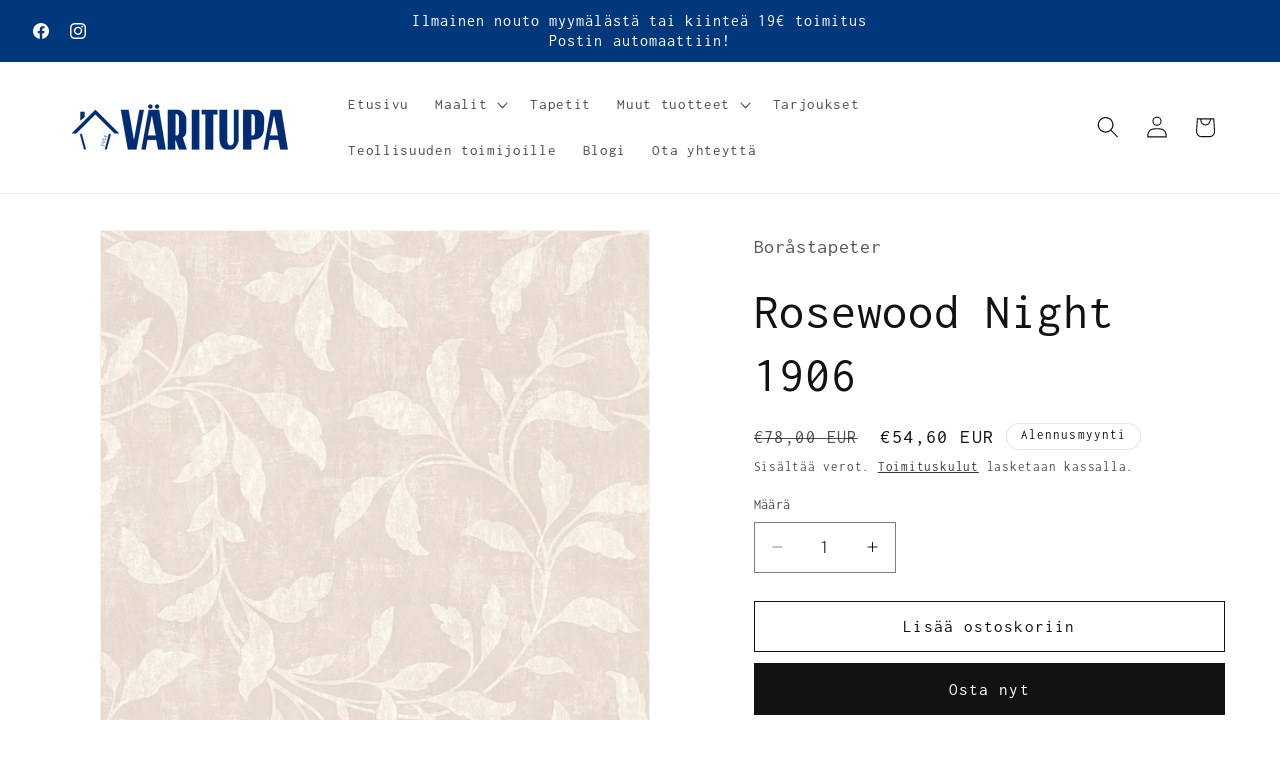

--- FILE ---
content_type: text/html; charset=utf-8
request_url: https://varitupa.fi/products/rosewood-night-1906
body_size: 25082
content:
<!doctype html>
<html class="js" lang="fi">
  <head>
    <meta charset="utf-8">
    <meta http-equiv="X-UA-Compatible" content="IE=edge">
    <meta name="viewport" content="width=device-width,initial-scale=1">
    <meta name="theme-color" content="">
    <link rel="canonical" href="https://varitupa.fi/products/rosewood-night-1906"><link rel="icon" type="image/png" href="//varitupa.fi/cdn/shop/files/favicon-32x32.png?crop=center&height=32&v=1685626921&width=32"><link rel="preconnect" href="https://fonts.shopifycdn.com" crossorigin><title>
      Rosewood Night 1906
 &ndash; Väritupa</title>

    
      <meta name="description" content="Toimitusaika 2–7 arkipäivää Rosewood Night on isokuvioinen tapetti, jonka kuvio esittää itämaisen ruusupuun kimmeltävää lehvästöä. Ruusupuuta käytettiin aiemmin paljon Kaukoidässä, mutta nykyään puu on rauhoitettu. Tapetissa on puun tyyliteltyjä, hopeanvalkeita lehtiä beigellä, silkkimäisellä pohjalla. Rauhallinen, yle">
    

    

<meta property="og:site_name" content="Väritupa">
<meta property="og:url" content="https://varitupa.fi/products/rosewood-night-1906">
<meta property="og:title" content="Rosewood Night 1906">
<meta property="og:type" content="product">
<meta property="og:description" content="Toimitusaika 2–7 arkipäivää Rosewood Night on isokuvioinen tapetti, jonka kuvio esittää itämaisen ruusupuun kimmeltävää lehvästöä. Ruusupuuta käytettiin aiemmin paljon Kaukoidässä, mutta nykyään puu on rauhoitettu. Tapetissa on puun tyyliteltyjä, hopeanvalkeita lehtiä beigellä, silkkimäisellä pohjalla. Rauhallinen, yle"><meta property="og:image" content="http://varitupa.fi/cdn/shop/files/RosewoodNight_Image_Flatshot_Item_1906_jpg.jpg?v=1746254381">
  <meta property="og:image:secure_url" content="https://varitupa.fi/cdn/shop/files/RosewoodNight_Image_Flatshot_Item_1906_jpg.jpg?v=1746254381">
  <meta property="og:image:width" content="2000">
  <meta property="og:image:height" content="2000"><meta property="og:price:amount" content="54,60">
  <meta property="og:price:currency" content="EUR"><meta name="twitter:card" content="summary_large_image">
<meta name="twitter:title" content="Rosewood Night 1906">
<meta name="twitter:description" content="Toimitusaika 2–7 arkipäivää Rosewood Night on isokuvioinen tapetti, jonka kuvio esittää itämaisen ruusupuun kimmeltävää lehvästöä. Ruusupuuta käytettiin aiemmin paljon Kaukoidässä, mutta nykyään puu on rauhoitettu. Tapetissa on puun tyyliteltyjä, hopeanvalkeita lehtiä beigellä, silkkimäisellä pohjalla. Rauhallinen, yle">


    <script src="//varitupa.fi/cdn/shop/t/11/assets/constants.js?v=132983761750457495441746257243" defer="defer"></script>
    <script src="//varitupa.fi/cdn/shop/t/11/assets/pubsub.js?v=25310214064522200911746257245" defer="defer"></script>
    <script src="//varitupa.fi/cdn/shop/t/11/assets/global.js?v=184345515105158409801746257243" defer="defer"></script>
    <script src="//varitupa.fi/cdn/shop/t/11/assets/details-disclosure.js?v=13653116266235556501746257243" defer="defer"></script>
    <script src="//varitupa.fi/cdn/shop/t/11/assets/details-modal.js?v=25581673532751508451746257243" defer="defer"></script>
    <script src="//varitupa.fi/cdn/shop/t/11/assets/search-form.js?v=133129549252120666541746257245" defer="defer"></script><script src="//varitupa.fi/cdn/shop/t/11/assets/animations.js?v=88693664871331136111746257243" defer="defer"></script><script>window.performance && window.performance.mark && window.performance.mark('shopify.content_for_header.start');</script><meta name="google-site-verification" content="QTTexGufMhR8FP4hEwRjQAin66F85DBowtBtlC1xyVA">
<meta id="shopify-digital-wallet" name="shopify-digital-wallet" content="/56676548745/digital_wallets/dialog">
<link rel="alternate" type="application/json+oembed" href="https://varitupa.fi/products/rosewood-night-1906.oembed">
<script async="async" src="/checkouts/internal/preloads.js?locale=fi-FI"></script>
<script id="shopify-features" type="application/json">{"accessToken":"8254f8d8721dad0c43ef5329d49a6da7","betas":["rich-media-storefront-analytics"],"domain":"varitupa.fi","predictiveSearch":true,"shopId":56676548745,"locale":"fi"}</script>
<script>var Shopify = Shopify || {};
Shopify.shop = "varitupa.myshopify.com";
Shopify.locale = "fi";
Shopify.currency = {"active":"EUR","rate":"1.0"};
Shopify.country = "FI";
Shopify.theme = {"name":"Päivitetty kopio: Päivitetty kopio: Päivitetty ...","id":180278264142,"schema_name":"Dawn","schema_version":"15.3.0","theme_store_id":887,"role":"main"};
Shopify.theme.handle = "null";
Shopify.theme.style = {"id":null,"handle":null};
Shopify.cdnHost = "varitupa.fi/cdn";
Shopify.routes = Shopify.routes || {};
Shopify.routes.root = "/";</script>
<script type="module">!function(o){(o.Shopify=o.Shopify||{}).modules=!0}(window);</script>
<script>!function(o){function n(){var o=[];function n(){o.push(Array.prototype.slice.apply(arguments))}return n.q=o,n}var t=o.Shopify=o.Shopify||{};t.loadFeatures=n(),t.autoloadFeatures=n()}(window);</script>
<script id="shop-js-analytics" type="application/json">{"pageType":"product"}</script>
<script defer="defer" async type="module" src="//varitupa.fi/cdn/shopifycloud/shop-js/modules/v2/client.init-shop-cart-sync_BaVYBPKc.fi.esm.js"></script>
<script defer="defer" async type="module" src="//varitupa.fi/cdn/shopifycloud/shop-js/modules/v2/chunk.common_CTbb0h5t.esm.js"></script>
<script defer="defer" async type="module" src="//varitupa.fi/cdn/shopifycloud/shop-js/modules/v2/chunk.modal_DUS8DR4E.esm.js"></script>
<script type="module">
  await import("//varitupa.fi/cdn/shopifycloud/shop-js/modules/v2/client.init-shop-cart-sync_BaVYBPKc.fi.esm.js");
await import("//varitupa.fi/cdn/shopifycloud/shop-js/modules/v2/chunk.common_CTbb0h5t.esm.js");
await import("//varitupa.fi/cdn/shopifycloud/shop-js/modules/v2/chunk.modal_DUS8DR4E.esm.js");

  window.Shopify.SignInWithShop?.initShopCartSync?.({"fedCMEnabled":true,"windoidEnabled":true});

</script>
<script id="__st">var __st={"a":56676548745,"offset":7200,"reqid":"7a55ca9c-0917-48a7-8e36-61f43b2302e4-1769081917","pageurl":"varitupa.fi\/products\/rosewood-night-1906","u":"c4f4a7a4c997","p":"product","rtyp":"product","rid":8518032949582};</script>
<script>window.ShopifyPaypalV4VisibilityTracking = true;</script>
<script id="captcha-bootstrap">!function(){'use strict';const t='contact',e='account',n='new_comment',o=[[t,t],['blogs',n],['comments',n],[t,'customer']],c=[[e,'customer_login'],[e,'guest_login'],[e,'recover_customer_password'],[e,'create_customer']],r=t=>t.map((([t,e])=>`form[action*='/${t}']:not([data-nocaptcha='true']) input[name='form_type'][value='${e}']`)).join(','),a=t=>()=>t?[...document.querySelectorAll(t)].map((t=>t.form)):[];function s(){const t=[...o],e=r(t);return a(e)}const i='password',u='form_key',d=['recaptcha-v3-token','g-recaptcha-response','h-captcha-response',i],f=()=>{try{return window.sessionStorage}catch{return}},m='__shopify_v',_=t=>t.elements[u];function p(t,e,n=!1){try{const o=window.sessionStorage,c=JSON.parse(o.getItem(e)),{data:r}=function(t){const{data:e,action:n}=t;return t[m]||n?{data:e,action:n}:{data:t,action:n}}(c);for(const[e,n]of Object.entries(r))t.elements[e]&&(t.elements[e].value=n);n&&o.removeItem(e)}catch(o){console.error('form repopulation failed',{error:o})}}const l='form_type',E='cptcha';function T(t){t.dataset[E]=!0}const w=window,h=w.document,L='Shopify',v='ce_forms',y='captcha';let A=!1;((t,e)=>{const n=(g='f06e6c50-85a8-45c8-87d0-21a2b65856fe',I='https://cdn.shopify.com/shopifycloud/storefront-forms-hcaptcha/ce_storefront_forms_captcha_hcaptcha.v1.5.2.iife.js',D={infoText:'hCaptchan suojaama',privacyText:'Tietosuoja',termsText:'Ehdot'},(t,e,n)=>{const o=w[L][v],c=o.bindForm;if(c)return c(t,g,e,D).then(n);var r;o.q.push([[t,g,e,D],n]),r=I,A||(h.body.append(Object.assign(h.createElement('script'),{id:'captcha-provider',async:!0,src:r})),A=!0)});var g,I,D;w[L]=w[L]||{},w[L][v]=w[L][v]||{},w[L][v].q=[],w[L][y]=w[L][y]||{},w[L][y].protect=function(t,e){n(t,void 0,e),T(t)},Object.freeze(w[L][y]),function(t,e,n,w,h,L){const[v,y,A,g]=function(t,e,n){const i=e?o:[],u=t?c:[],d=[...i,...u],f=r(d),m=r(i),_=r(d.filter((([t,e])=>n.includes(e))));return[a(f),a(m),a(_),s()]}(w,h,L),I=t=>{const e=t.target;return e instanceof HTMLFormElement?e:e&&e.form},D=t=>v().includes(t);t.addEventListener('submit',(t=>{const e=I(t);if(!e)return;const n=D(e)&&!e.dataset.hcaptchaBound&&!e.dataset.recaptchaBound,o=_(e),c=g().includes(e)&&(!o||!o.value);(n||c)&&t.preventDefault(),c&&!n&&(function(t){try{if(!f())return;!function(t){const e=f();if(!e)return;const n=_(t);if(!n)return;const o=n.value;o&&e.removeItem(o)}(t);const e=Array.from(Array(32),(()=>Math.random().toString(36)[2])).join('');!function(t,e){_(t)||t.append(Object.assign(document.createElement('input'),{type:'hidden',name:u})),t.elements[u].value=e}(t,e),function(t,e){const n=f();if(!n)return;const o=[...t.querySelectorAll(`input[type='${i}']`)].map((({name:t})=>t)),c=[...d,...o],r={};for(const[a,s]of new FormData(t).entries())c.includes(a)||(r[a]=s);n.setItem(e,JSON.stringify({[m]:1,action:t.action,data:r}))}(t,e)}catch(e){console.error('failed to persist form',e)}}(e),e.submit())}));const S=(t,e)=>{t&&!t.dataset[E]&&(n(t,e.some((e=>e===t))),T(t))};for(const o of['focusin','change'])t.addEventListener(o,(t=>{const e=I(t);D(e)&&S(e,y())}));const B=e.get('form_key'),M=e.get(l),P=B&&M;t.addEventListener('DOMContentLoaded',(()=>{const t=y();if(P)for(const e of t)e.elements[l].value===M&&p(e,B);[...new Set([...A(),...v().filter((t=>'true'===t.dataset.shopifyCaptcha))])].forEach((e=>S(e,t)))}))}(h,new URLSearchParams(w.location.search),n,t,e,['guest_login'])})(!0,!0)}();</script>
<script integrity="sha256-4kQ18oKyAcykRKYeNunJcIwy7WH5gtpwJnB7kiuLZ1E=" data-source-attribution="shopify.loadfeatures" defer="defer" src="//varitupa.fi/cdn/shopifycloud/storefront/assets/storefront/load_feature-a0a9edcb.js" crossorigin="anonymous"></script>
<script data-source-attribution="shopify.dynamic_checkout.dynamic.init">var Shopify=Shopify||{};Shopify.PaymentButton=Shopify.PaymentButton||{isStorefrontPortableWallets:!0,init:function(){window.Shopify.PaymentButton.init=function(){};var t=document.createElement("script");t.src="https://varitupa.fi/cdn/shopifycloud/portable-wallets/latest/portable-wallets.fi.js",t.type="module",document.head.appendChild(t)}};
</script>
<script data-source-attribution="shopify.dynamic_checkout.buyer_consent">
  function portableWalletsHideBuyerConsent(e){var t=document.getElementById("shopify-buyer-consent"),n=document.getElementById("shopify-subscription-policy-button");t&&n&&(t.classList.add("hidden"),t.setAttribute("aria-hidden","true"),n.removeEventListener("click",e))}function portableWalletsShowBuyerConsent(e){var t=document.getElementById("shopify-buyer-consent"),n=document.getElementById("shopify-subscription-policy-button");t&&n&&(t.classList.remove("hidden"),t.removeAttribute("aria-hidden"),n.addEventListener("click",e))}window.Shopify?.PaymentButton&&(window.Shopify.PaymentButton.hideBuyerConsent=portableWalletsHideBuyerConsent,window.Shopify.PaymentButton.showBuyerConsent=portableWalletsShowBuyerConsent);
</script>
<script>
  function portableWalletsCleanup(e){e&&e.src&&console.error("Failed to load portable wallets script "+e.src);var t=document.querySelectorAll("shopify-accelerated-checkout .shopify-payment-button__skeleton, shopify-accelerated-checkout-cart .wallet-cart-button__skeleton"),e=document.getElementById("shopify-buyer-consent");for(let e=0;e<t.length;e++)t[e].remove();e&&e.remove()}function portableWalletsNotLoadedAsModule(e){e instanceof ErrorEvent&&"string"==typeof e.message&&e.message.includes("import.meta")&&"string"==typeof e.filename&&e.filename.includes("portable-wallets")&&(window.removeEventListener("error",portableWalletsNotLoadedAsModule),window.Shopify.PaymentButton.failedToLoad=e,"loading"===document.readyState?document.addEventListener("DOMContentLoaded",window.Shopify.PaymentButton.init):window.Shopify.PaymentButton.init())}window.addEventListener("error",portableWalletsNotLoadedAsModule);
</script>

<script type="module" src="https://varitupa.fi/cdn/shopifycloud/portable-wallets/latest/portable-wallets.fi.js" onError="portableWalletsCleanup(this)" crossorigin="anonymous"></script>
<script nomodule>
  document.addEventListener("DOMContentLoaded", portableWalletsCleanup);
</script>

<script id='scb4127' type='text/javascript' async='' src='https://varitupa.fi/cdn/shopifycloud/privacy-banner/storefront-banner.js'></script><link id="shopify-accelerated-checkout-styles" rel="stylesheet" media="screen" href="https://varitupa.fi/cdn/shopifycloud/portable-wallets/latest/accelerated-checkout-backwards-compat.css" crossorigin="anonymous">
<style id="shopify-accelerated-checkout-cart">
        #shopify-buyer-consent {
  margin-top: 1em;
  display: inline-block;
  width: 100%;
}

#shopify-buyer-consent.hidden {
  display: none;
}

#shopify-subscription-policy-button {
  background: none;
  border: none;
  padding: 0;
  text-decoration: underline;
  font-size: inherit;
  cursor: pointer;
}

#shopify-subscription-policy-button::before {
  box-shadow: none;
}

      </style>
<script id="sections-script" data-sections="header" defer="defer" src="//varitupa.fi/cdn/shop/t/11/compiled_assets/scripts.js?v=7649"></script>
<script>window.performance && window.performance.mark && window.performance.mark('shopify.content_for_header.end');</script>


    <style data-shopify>
      @font-face {
  font-family: Inconsolata;
  font-weight: 400;
  font-style: normal;
  font-display: swap;
  src: url("//varitupa.fi/cdn/fonts/inconsolata/inconsolata_n4.8e0be9241e16b6e6311249bed21adcbee343bcd1.woff2") format("woff2"),
       url("//varitupa.fi/cdn/fonts/inconsolata/inconsolata_n4.c913b3219f7cc7a03a6565e54733068641b83be2.woff") format("woff");
}

      @font-face {
  font-family: Inconsolata;
  font-weight: 700;
  font-style: normal;
  font-display: swap;
  src: url("//varitupa.fi/cdn/fonts/inconsolata/inconsolata_n7.42ffb2ea5578e6e88edd291e392dab233d946720.woff2") format("woff2"),
       url("//varitupa.fi/cdn/fonts/inconsolata/inconsolata_n7.f8fd13bf56b4d5d5891a97e9dc61ee446a880def.woff") format("woff");
}

      
      
      @font-face {
  font-family: Inconsolata;
  font-weight: 400;
  font-style: normal;
  font-display: swap;
  src: url("//varitupa.fi/cdn/fonts/inconsolata/inconsolata_n4.8e0be9241e16b6e6311249bed21adcbee343bcd1.woff2") format("woff2"),
       url("//varitupa.fi/cdn/fonts/inconsolata/inconsolata_n4.c913b3219f7cc7a03a6565e54733068641b83be2.woff") format("woff");
}


      
        :root,
        .color-background-1 {
          --color-background: 255,255,255;
        
          --gradient-background: #ffffff;
        

        

        --color-foreground: 18,18,18;
        --color-background-contrast: 191,191,191;
        --color-shadow: 18,18,18;
        --color-button: 18,18,18;
        --color-button-text: 255,255,255;
        --color-secondary-button: 255,255,255;
        --color-secondary-button-text: 18,18,18;
        --color-link: 18,18,18;
        --color-badge-foreground: 18,18,18;
        --color-badge-background: 255,255,255;
        --color-badge-border: 18,18,18;
        --payment-terms-background-color: rgb(255 255 255);
      }
      
        
        .color-background-2 {
          --color-background: 245,245,245;
        
          --gradient-background: #f5f5f5;
        

        

        --color-foreground: 18,18,18;
        --color-background-contrast: 181,181,181;
        --color-shadow: 18,18,18;
        --color-button: 18,18,18;
        --color-button-text: 245,245,245;
        --color-secondary-button: 245,245,245;
        --color-secondary-button-text: 18,18,18;
        --color-link: 18,18,18;
        --color-badge-foreground: 18,18,18;
        --color-badge-background: 245,245,245;
        --color-badge-border: 18,18,18;
        --payment-terms-background-color: rgb(245 245 245);
      }
      
        
        .color-inverse {
          --color-background: 18,18,18;
        
          --gradient-background: #121212;
        

        

        --color-foreground: 255,255,255;
        --color-background-contrast: 146,146,146;
        --color-shadow: 18,18,18;
        --color-button: 255,255,255;
        --color-button-text: 18,18,18;
        --color-secondary-button: 18,18,18;
        --color-secondary-button-text: 255,255,255;
        --color-link: 255,255,255;
        --color-badge-foreground: 255,255,255;
        --color-badge-background: 18,18,18;
        --color-badge-border: 255,255,255;
        --payment-terms-background-color: rgb(18 18 18);
      }
      
        
        .color-accent-1 {
          --color-background: 0,56,123;
        
          --gradient-background: #00387b;
        

        

        --color-foreground: 255,255,255;
        --color-background-contrast: 0,68,149;
        --color-shadow: 18,18,18;
        --color-button: 255,255,255;
        --color-button-text: 18,18,18;
        --color-secondary-button: 0,56,123;
        --color-secondary-button-text: 255,255,255;
        --color-link: 255,255,255;
        --color-badge-foreground: 255,255,255;
        --color-badge-background: 0,56,123;
        --color-badge-border: 255,255,255;
        --payment-terms-background-color: rgb(0 56 123);
      }
      
        
        .color-accent-2 {
          --color-background: 0,56,123;
        
          --gradient-background: #00387b;
        

        

        --color-foreground: 255,255,255;
        --color-background-contrast: 0,68,149;
        --color-shadow: 18,18,18;
        --color-button: 255,255,255;
        --color-button-text: 0,56,123;
        --color-secondary-button: 0,56,123;
        --color-secondary-button-text: 255,255,255;
        --color-link: 255,255,255;
        --color-badge-foreground: 255,255,255;
        --color-badge-background: 0,56,123;
        --color-badge-border: 255,255,255;
        --payment-terms-background-color: rgb(0 56 123);
      }
      

      body, .color-background-1, .color-background-2, .color-inverse, .color-accent-1, .color-accent-2 {
        color: rgba(var(--color-foreground), 0.75);
        background-color: rgb(var(--color-background));
      }

      :root {
        --font-body-family: Inconsolata, monospace;
        --font-body-style: normal;
        --font-body-weight: 400;
        --font-body-weight-bold: 700;

        --font-heading-family: Inconsolata, monospace;
        --font-heading-style: normal;
        --font-heading-weight: 400;

        --font-body-scale: 1.1;
        --font-heading-scale: 1.1363636363636365;

        --media-padding: px;
        --media-border-opacity: 0.05;
        --media-border-width: 1px;
        --media-radius: 0px;
        --media-shadow-opacity: 0.0;
        --media-shadow-horizontal-offset: 0px;
        --media-shadow-vertical-offset: 0px;
        --media-shadow-blur-radius: 0px;
        --media-shadow-visible: 0;

        --page-width: 140rem;
        --page-width-margin: 0rem;

        --product-card-image-padding: 0.0rem;
        --product-card-corner-radius: 0.0rem;
        --product-card-text-alignment: left;
        --product-card-border-width: 0.0rem;
        --product-card-border-opacity: 0.0;
        --product-card-shadow-opacity: 0.1;
        --product-card-shadow-visible: 1;
        --product-card-shadow-horizontal-offset: 0.0rem;
        --product-card-shadow-vertical-offset: 0.0rem;
        --product-card-shadow-blur-radius: 0.0rem;

        --collection-card-image-padding: 0.0rem;
        --collection-card-corner-radius: 0.0rem;
        --collection-card-text-alignment: left;
        --collection-card-border-width: 0.0rem;
        --collection-card-border-opacity: 0.0;
        --collection-card-shadow-opacity: 0.1;
        --collection-card-shadow-visible: 1;
        --collection-card-shadow-horizontal-offset: 0.0rem;
        --collection-card-shadow-vertical-offset: 0.0rem;
        --collection-card-shadow-blur-radius: 0.0rem;

        --blog-card-image-padding: 0.0rem;
        --blog-card-corner-radius: 0.0rem;
        --blog-card-text-alignment: left;
        --blog-card-border-width: 0.0rem;
        --blog-card-border-opacity: 0.0;
        --blog-card-shadow-opacity: 0.1;
        --blog-card-shadow-visible: 1;
        --blog-card-shadow-horizontal-offset: 0.0rem;
        --blog-card-shadow-vertical-offset: 0.0rem;
        --blog-card-shadow-blur-radius: 0.0rem;

        --badge-corner-radius: 4.0rem;

        --popup-border-width: 1px;
        --popup-border-opacity: 0.1;
        --popup-corner-radius: 0px;
        --popup-shadow-opacity: 0.0;
        --popup-shadow-horizontal-offset: 0px;
        --popup-shadow-vertical-offset: 0px;
        --popup-shadow-blur-radius: 0px;

        --drawer-border-width: 1px;
        --drawer-border-opacity: 0.1;
        --drawer-shadow-opacity: 0.0;
        --drawer-shadow-horizontal-offset: 0px;
        --drawer-shadow-vertical-offset: 0px;
        --drawer-shadow-blur-radius: 0px;

        --spacing-sections-desktop: 0px;
        --spacing-sections-mobile: 0px;

        --grid-desktop-vertical-spacing: 8px;
        --grid-desktop-horizontal-spacing: 8px;
        --grid-mobile-vertical-spacing: 4px;
        --grid-mobile-horizontal-spacing: 4px;

        --text-boxes-border-opacity: 0.0;
        --text-boxes-border-width: 0px;
        --text-boxes-radius: 0px;
        --text-boxes-shadow-opacity: 0.0;
        --text-boxes-shadow-visible: 0;
        --text-boxes-shadow-horizontal-offset: 0px;
        --text-boxes-shadow-vertical-offset: 0px;
        --text-boxes-shadow-blur-radius: 0px;

        --buttons-radius: 0px;
        --buttons-radius-outset: 0px;
        --buttons-border-width: 1px;
        --buttons-border-opacity: 1.0;
        --buttons-shadow-opacity: 0.0;
        --buttons-shadow-visible: 0;
        --buttons-shadow-horizontal-offset: 0px;
        --buttons-shadow-vertical-offset: 0px;
        --buttons-shadow-blur-radius: 0px;
        --buttons-border-offset: 0px;

        --inputs-radius: 0px;
        --inputs-border-width: 1px;
        --inputs-border-opacity: 0.55;
        --inputs-shadow-opacity: 0.0;
        --inputs-shadow-horizontal-offset: 0px;
        --inputs-margin-offset: 0px;
        --inputs-shadow-vertical-offset: 0px;
        --inputs-shadow-blur-radius: 0px;
        --inputs-radius-outset: 0px;

        --variant-pills-radius: 40px;
        --variant-pills-border-width: 1px;
        --variant-pills-border-opacity: 0.55;
        --variant-pills-shadow-opacity: 0.0;
        --variant-pills-shadow-horizontal-offset: 0px;
        --variant-pills-shadow-vertical-offset: 0px;
        --variant-pills-shadow-blur-radius: 0px;
      }

      *,
      *::before,
      *::after {
        box-sizing: inherit;
      }

      html {
        box-sizing: border-box;
        font-size: calc(var(--font-body-scale) * 62.5%);
        height: 100%;
      }

      body {
        display: grid;
        grid-template-rows: auto auto 1fr auto;
        grid-template-columns: 100%;
        min-height: 100%;
        margin: 0;
        font-size: 1.5rem;
        letter-spacing: 0.06rem;
        line-height: calc(1 + 0.8 / var(--font-body-scale));
        font-family: var(--font-body-family);
        font-style: var(--font-body-style);
        font-weight: var(--font-body-weight);
      }

      @media screen and (min-width: 750px) {
        body {
          font-size: 1.6rem;
        }
      }
    </style>

    <link href="//varitupa.fi/cdn/shop/t/11/assets/base.css?v=159841507637079171801746257243" rel="stylesheet" type="text/css" media="all" />
    <link rel="stylesheet" href="//varitupa.fi/cdn/shop/t/11/assets/component-cart-items.css?v=123238115697927560811746257243" media="print" onload="this.media='all'">
      <link rel="preload" as="font" href="//varitupa.fi/cdn/fonts/inconsolata/inconsolata_n4.8e0be9241e16b6e6311249bed21adcbee343bcd1.woff2" type="font/woff2" crossorigin>
      

      <link rel="preload" as="font" href="//varitupa.fi/cdn/fonts/inconsolata/inconsolata_n4.8e0be9241e16b6e6311249bed21adcbee343bcd1.woff2" type="font/woff2" crossorigin>
      
<link
        rel="stylesheet"
        href="//varitupa.fi/cdn/shop/t/11/assets/component-predictive-search.css?v=118923337488134913561746257243"
        media="print"
        onload="this.media='all'"
      ><script>
      if (Shopify.designMode) {
        document.documentElement.classList.add('shopify-design-mode');
      }
    </script>
  <link href="https://monorail-edge.shopifysvc.com" rel="dns-prefetch">
<script>(function(){if ("sendBeacon" in navigator && "performance" in window) {try {var session_token_from_headers = performance.getEntriesByType('navigation')[0].serverTiming.find(x => x.name == '_s').description;} catch {var session_token_from_headers = undefined;}var session_cookie_matches = document.cookie.match(/_shopify_s=([^;]*)/);var session_token_from_cookie = session_cookie_matches && session_cookie_matches.length === 2 ? session_cookie_matches[1] : "";var session_token = session_token_from_headers || session_token_from_cookie || "";function handle_abandonment_event(e) {var entries = performance.getEntries().filter(function(entry) {return /monorail-edge.shopifysvc.com/.test(entry.name);});if (!window.abandonment_tracked && entries.length === 0) {window.abandonment_tracked = true;var currentMs = Date.now();var navigation_start = performance.timing.navigationStart;var payload = {shop_id: 56676548745,url: window.location.href,navigation_start,duration: currentMs - navigation_start,session_token,page_type: "product"};window.navigator.sendBeacon("https://monorail-edge.shopifysvc.com/v1/produce", JSON.stringify({schema_id: "online_store_buyer_site_abandonment/1.1",payload: payload,metadata: {event_created_at_ms: currentMs,event_sent_at_ms: currentMs}}));}}window.addEventListener('pagehide', handle_abandonment_event);}}());</script>
<script id="web-pixels-manager-setup">(function e(e,d,r,n,o){if(void 0===o&&(o={}),!Boolean(null===(a=null===(i=window.Shopify)||void 0===i?void 0:i.analytics)||void 0===a?void 0:a.replayQueue)){var i,a;window.Shopify=window.Shopify||{};var t=window.Shopify;t.analytics=t.analytics||{};var s=t.analytics;s.replayQueue=[],s.publish=function(e,d,r){return s.replayQueue.push([e,d,r]),!0};try{self.performance.mark("wpm:start")}catch(e){}var l=function(){var e={modern:/Edge?\/(1{2}[4-9]|1[2-9]\d|[2-9]\d{2}|\d{4,})\.\d+(\.\d+|)|Firefox\/(1{2}[4-9]|1[2-9]\d|[2-9]\d{2}|\d{4,})\.\d+(\.\d+|)|Chrom(ium|e)\/(9{2}|\d{3,})\.\d+(\.\d+|)|(Maci|X1{2}).+ Version\/(15\.\d+|(1[6-9]|[2-9]\d|\d{3,})\.\d+)([,.]\d+|)( \(\w+\)|)( Mobile\/\w+|) Safari\/|Chrome.+OPR\/(9{2}|\d{3,})\.\d+\.\d+|(CPU[ +]OS|iPhone[ +]OS|CPU[ +]iPhone|CPU IPhone OS|CPU iPad OS)[ +]+(15[._]\d+|(1[6-9]|[2-9]\d|\d{3,})[._]\d+)([._]\d+|)|Android:?[ /-](13[3-9]|1[4-9]\d|[2-9]\d{2}|\d{4,})(\.\d+|)(\.\d+|)|Android.+Firefox\/(13[5-9]|1[4-9]\d|[2-9]\d{2}|\d{4,})\.\d+(\.\d+|)|Android.+Chrom(ium|e)\/(13[3-9]|1[4-9]\d|[2-9]\d{2}|\d{4,})\.\d+(\.\d+|)|SamsungBrowser\/([2-9]\d|\d{3,})\.\d+/,legacy:/Edge?\/(1[6-9]|[2-9]\d|\d{3,})\.\d+(\.\d+|)|Firefox\/(5[4-9]|[6-9]\d|\d{3,})\.\d+(\.\d+|)|Chrom(ium|e)\/(5[1-9]|[6-9]\d|\d{3,})\.\d+(\.\d+|)([\d.]+$|.*Safari\/(?![\d.]+ Edge\/[\d.]+$))|(Maci|X1{2}).+ Version\/(10\.\d+|(1[1-9]|[2-9]\d|\d{3,})\.\d+)([,.]\d+|)( \(\w+\)|)( Mobile\/\w+|) Safari\/|Chrome.+OPR\/(3[89]|[4-9]\d|\d{3,})\.\d+\.\d+|(CPU[ +]OS|iPhone[ +]OS|CPU[ +]iPhone|CPU IPhone OS|CPU iPad OS)[ +]+(10[._]\d+|(1[1-9]|[2-9]\d|\d{3,})[._]\d+)([._]\d+|)|Android:?[ /-](13[3-9]|1[4-9]\d|[2-9]\d{2}|\d{4,})(\.\d+|)(\.\d+|)|Mobile Safari.+OPR\/([89]\d|\d{3,})\.\d+\.\d+|Android.+Firefox\/(13[5-9]|1[4-9]\d|[2-9]\d{2}|\d{4,})\.\d+(\.\d+|)|Android.+Chrom(ium|e)\/(13[3-9]|1[4-9]\d|[2-9]\d{2}|\d{4,})\.\d+(\.\d+|)|Android.+(UC? ?Browser|UCWEB|U3)[ /]?(15\.([5-9]|\d{2,})|(1[6-9]|[2-9]\d|\d{3,})\.\d+)\.\d+|SamsungBrowser\/(5\.\d+|([6-9]|\d{2,})\.\d+)|Android.+MQ{2}Browser\/(14(\.(9|\d{2,})|)|(1[5-9]|[2-9]\d|\d{3,})(\.\d+|))(\.\d+|)|K[Aa][Ii]OS\/(3\.\d+|([4-9]|\d{2,})\.\d+)(\.\d+|)/},d=e.modern,r=e.legacy,n=navigator.userAgent;return n.match(d)?"modern":n.match(r)?"legacy":"unknown"}(),u="modern"===l?"modern":"legacy",c=(null!=n?n:{modern:"",legacy:""})[u],f=function(e){return[e.baseUrl,"/wpm","/b",e.hashVersion,"modern"===e.buildTarget?"m":"l",".js"].join("")}({baseUrl:d,hashVersion:r,buildTarget:u}),m=function(e){var d=e.version,r=e.bundleTarget,n=e.surface,o=e.pageUrl,i=e.monorailEndpoint;return{emit:function(e){var a=e.status,t=e.errorMsg,s=(new Date).getTime(),l=JSON.stringify({metadata:{event_sent_at_ms:s},events:[{schema_id:"web_pixels_manager_load/3.1",payload:{version:d,bundle_target:r,page_url:o,status:a,surface:n,error_msg:t},metadata:{event_created_at_ms:s}}]});if(!i)return console&&console.warn&&console.warn("[Web Pixels Manager] No Monorail endpoint provided, skipping logging."),!1;try{return self.navigator.sendBeacon.bind(self.navigator)(i,l)}catch(e){}var u=new XMLHttpRequest;try{return u.open("POST",i,!0),u.setRequestHeader("Content-Type","text/plain"),u.send(l),!0}catch(e){return console&&console.warn&&console.warn("[Web Pixels Manager] Got an unhandled error while logging to Monorail."),!1}}}}({version:r,bundleTarget:l,surface:e.surface,pageUrl:self.location.href,monorailEndpoint:e.monorailEndpoint});try{o.browserTarget=l,function(e){var d=e.src,r=e.async,n=void 0===r||r,o=e.onload,i=e.onerror,a=e.sri,t=e.scriptDataAttributes,s=void 0===t?{}:t,l=document.createElement("script"),u=document.querySelector("head"),c=document.querySelector("body");if(l.async=n,l.src=d,a&&(l.integrity=a,l.crossOrigin="anonymous"),s)for(var f in s)if(Object.prototype.hasOwnProperty.call(s,f))try{l.dataset[f]=s[f]}catch(e){}if(o&&l.addEventListener("load",o),i&&l.addEventListener("error",i),u)u.appendChild(l);else{if(!c)throw new Error("Did not find a head or body element to append the script");c.appendChild(l)}}({src:f,async:!0,onload:function(){if(!function(){var e,d;return Boolean(null===(d=null===(e=window.Shopify)||void 0===e?void 0:e.analytics)||void 0===d?void 0:d.initialized)}()){var d=window.webPixelsManager.init(e)||void 0;if(d){var r=window.Shopify.analytics;r.replayQueue.forEach((function(e){var r=e[0],n=e[1],o=e[2];d.publishCustomEvent(r,n,o)})),r.replayQueue=[],r.publish=d.publishCustomEvent,r.visitor=d.visitor,r.initialized=!0}}},onerror:function(){return m.emit({status:"failed",errorMsg:"".concat(f," has failed to load")})},sri:function(e){var d=/^sha384-[A-Za-z0-9+/=]+$/;return"string"==typeof e&&d.test(e)}(c)?c:"",scriptDataAttributes:o}),m.emit({status:"loading"})}catch(e){m.emit({status:"failed",errorMsg:(null==e?void 0:e.message)||"Unknown error"})}}})({shopId: 56676548745,storefrontBaseUrl: "https://varitupa.fi",extensionsBaseUrl: "https://extensions.shopifycdn.com/cdn/shopifycloud/web-pixels-manager",monorailEndpoint: "https://monorail-edge.shopifysvc.com/unstable/produce_batch",surface: "storefront-renderer",enabledBetaFlags: ["2dca8a86"],webPixelsConfigList: [{"id":"1083867470","configuration":"{\"config\":\"{\\\"pixel_id\\\":\\\"G-3WD77ECVS6\\\",\\\"target_country\\\":\\\"FI\\\",\\\"gtag_events\\\":[{\\\"type\\\":\\\"search\\\",\\\"action_label\\\":[\\\"G-3WD77ECVS6\\\",\\\"AW-693572969\\\/2wO0CNjf7Y8ZEOmq3MoC\\\"]},{\\\"type\\\":\\\"begin_checkout\\\",\\\"action_label\\\":[\\\"G-3WD77ECVS6\\\",\\\"AW-693572969\\\/zGrKCN7f7Y8ZEOmq3MoC\\\"]},{\\\"type\\\":\\\"view_item\\\",\\\"action_label\\\":[\\\"G-3WD77ECVS6\\\",\\\"AW-693572969\\\/6sZHCNXf7Y8ZEOmq3MoC\\\",\\\"MC-2M9EE14BEL\\\"]},{\\\"type\\\":\\\"purchase\\\",\\\"action_label\\\":[\\\"G-3WD77ECVS6\\\",\\\"AW-693572969\\\/SwbfCM_f7Y8ZEOmq3MoC\\\",\\\"MC-2M9EE14BEL\\\"]},{\\\"type\\\":\\\"page_view\\\",\\\"action_label\\\":[\\\"G-3WD77ECVS6\\\",\\\"AW-693572969\\\/QHTjCNLf7Y8ZEOmq3MoC\\\",\\\"MC-2M9EE14BEL\\\"]},{\\\"type\\\":\\\"add_payment_info\\\",\\\"action_label\\\":[\\\"G-3WD77ECVS6\\\",\\\"AW-693572969\\\/diZHCOHf7Y8ZEOmq3MoC\\\"]},{\\\"type\\\":\\\"add_to_cart\\\",\\\"action_label\\\":[\\\"G-3WD77ECVS6\\\",\\\"AW-693572969\\\/d2EwCNvf7Y8ZEOmq3MoC\\\"]}],\\\"enable_monitoring_mode\\\":false}\"}","eventPayloadVersion":"v1","runtimeContext":"OPEN","scriptVersion":"b2a88bafab3e21179ed38636efcd8a93","type":"APP","apiClientId":1780363,"privacyPurposes":[],"dataSharingAdjustments":{"protectedCustomerApprovalScopes":["read_customer_address","read_customer_email","read_customer_name","read_customer_personal_data","read_customer_phone"]}},{"id":"shopify-app-pixel","configuration":"{}","eventPayloadVersion":"v1","runtimeContext":"STRICT","scriptVersion":"0450","apiClientId":"shopify-pixel","type":"APP","privacyPurposes":["ANALYTICS","MARKETING"]},{"id":"shopify-custom-pixel","eventPayloadVersion":"v1","runtimeContext":"LAX","scriptVersion":"0450","apiClientId":"shopify-pixel","type":"CUSTOM","privacyPurposes":["ANALYTICS","MARKETING"]}],isMerchantRequest: false,initData: {"shop":{"name":"Väritupa","paymentSettings":{"currencyCode":"EUR"},"myshopifyDomain":"varitupa.myshopify.com","countryCode":"FI","storefrontUrl":"https:\/\/varitupa.fi"},"customer":null,"cart":null,"checkout":null,"productVariants":[{"price":{"amount":54.6,"currencyCode":"EUR"},"product":{"title":"Rosewood Night 1906","vendor":"Väritupa","id":"8518032949582","untranslatedTitle":"Rosewood Night 1906","url":"\/products\/rosewood-night-1906","type":"Tapetti"},"id":"47023930802510","image":{"src":"\/\/varitupa.fi\/cdn\/shop\/files\/RosewoodNight_Image_Flatshot_Item_1906_jpg.jpg?v=1746254381"},"sku":null,"title":"Default Title","untranslatedTitle":"Default Title"}],"purchasingCompany":null},},"https://varitupa.fi/cdn","fcfee988w5aeb613cpc8e4bc33m6693e112",{"modern":"","legacy":""},{"shopId":"56676548745","storefrontBaseUrl":"https:\/\/varitupa.fi","extensionBaseUrl":"https:\/\/extensions.shopifycdn.com\/cdn\/shopifycloud\/web-pixels-manager","surface":"storefront-renderer","enabledBetaFlags":"[\"2dca8a86\"]","isMerchantRequest":"false","hashVersion":"fcfee988w5aeb613cpc8e4bc33m6693e112","publish":"custom","events":"[[\"page_viewed\",{}],[\"product_viewed\",{\"productVariant\":{\"price\":{\"amount\":54.6,\"currencyCode\":\"EUR\"},\"product\":{\"title\":\"Rosewood Night 1906\",\"vendor\":\"Väritupa\",\"id\":\"8518032949582\",\"untranslatedTitle\":\"Rosewood Night 1906\",\"url\":\"\/products\/rosewood-night-1906\",\"type\":\"Tapetti\"},\"id\":\"47023930802510\",\"image\":{\"src\":\"\/\/varitupa.fi\/cdn\/shop\/files\/RosewoodNight_Image_Flatshot_Item_1906_jpg.jpg?v=1746254381\"},\"sku\":null,\"title\":\"Default Title\",\"untranslatedTitle\":\"Default Title\"}}]]"});</script><script>
  window.ShopifyAnalytics = window.ShopifyAnalytics || {};
  window.ShopifyAnalytics.meta = window.ShopifyAnalytics.meta || {};
  window.ShopifyAnalytics.meta.currency = 'EUR';
  var meta = {"product":{"id":8518032949582,"gid":"gid:\/\/shopify\/Product\/8518032949582","vendor":"Väritupa","type":"Tapetti","handle":"rosewood-night-1906","variants":[{"id":47023930802510,"price":5460,"name":"Rosewood Night 1906","public_title":null,"sku":null}],"remote":false},"page":{"pageType":"product","resourceType":"product","resourceId":8518032949582,"requestId":"7a55ca9c-0917-48a7-8e36-61f43b2302e4-1769081917"}};
  for (var attr in meta) {
    window.ShopifyAnalytics.meta[attr] = meta[attr];
  }
</script>
<script class="analytics">
  (function () {
    var customDocumentWrite = function(content) {
      var jquery = null;

      if (window.jQuery) {
        jquery = window.jQuery;
      } else if (window.Checkout && window.Checkout.$) {
        jquery = window.Checkout.$;
      }

      if (jquery) {
        jquery('body').append(content);
      }
    };

    var hasLoggedConversion = function(token) {
      if (token) {
        return document.cookie.indexOf('loggedConversion=' + token) !== -1;
      }
      return false;
    }

    var setCookieIfConversion = function(token) {
      if (token) {
        var twoMonthsFromNow = new Date(Date.now());
        twoMonthsFromNow.setMonth(twoMonthsFromNow.getMonth() + 2);

        document.cookie = 'loggedConversion=' + token + '; expires=' + twoMonthsFromNow;
      }
    }

    var trekkie = window.ShopifyAnalytics.lib = window.trekkie = window.trekkie || [];
    if (trekkie.integrations) {
      return;
    }
    trekkie.methods = [
      'identify',
      'page',
      'ready',
      'track',
      'trackForm',
      'trackLink'
    ];
    trekkie.factory = function(method) {
      return function() {
        var args = Array.prototype.slice.call(arguments);
        args.unshift(method);
        trekkie.push(args);
        return trekkie;
      };
    };
    for (var i = 0; i < trekkie.methods.length; i++) {
      var key = trekkie.methods[i];
      trekkie[key] = trekkie.factory(key);
    }
    trekkie.load = function(config) {
      trekkie.config = config || {};
      trekkie.config.initialDocumentCookie = document.cookie;
      var first = document.getElementsByTagName('script')[0];
      var script = document.createElement('script');
      script.type = 'text/javascript';
      script.onerror = function(e) {
        var scriptFallback = document.createElement('script');
        scriptFallback.type = 'text/javascript';
        scriptFallback.onerror = function(error) {
                var Monorail = {
      produce: function produce(monorailDomain, schemaId, payload) {
        var currentMs = new Date().getTime();
        var event = {
          schema_id: schemaId,
          payload: payload,
          metadata: {
            event_created_at_ms: currentMs,
            event_sent_at_ms: currentMs
          }
        };
        return Monorail.sendRequest("https://" + monorailDomain + "/v1/produce", JSON.stringify(event));
      },
      sendRequest: function sendRequest(endpointUrl, payload) {
        // Try the sendBeacon API
        if (window && window.navigator && typeof window.navigator.sendBeacon === 'function' && typeof window.Blob === 'function' && !Monorail.isIos12()) {
          var blobData = new window.Blob([payload], {
            type: 'text/plain'
          });

          if (window.navigator.sendBeacon(endpointUrl, blobData)) {
            return true;
          } // sendBeacon was not successful

        } // XHR beacon

        var xhr = new XMLHttpRequest();

        try {
          xhr.open('POST', endpointUrl);
          xhr.setRequestHeader('Content-Type', 'text/plain');
          xhr.send(payload);
        } catch (e) {
          console.log(e);
        }

        return false;
      },
      isIos12: function isIos12() {
        return window.navigator.userAgent.lastIndexOf('iPhone; CPU iPhone OS 12_') !== -1 || window.navigator.userAgent.lastIndexOf('iPad; CPU OS 12_') !== -1;
      }
    };
    Monorail.produce('monorail-edge.shopifysvc.com',
      'trekkie_storefront_load_errors/1.1',
      {shop_id: 56676548745,
      theme_id: 180278264142,
      app_name: "storefront",
      context_url: window.location.href,
      source_url: "//varitupa.fi/cdn/s/trekkie.storefront.1bbfab421998800ff09850b62e84b8915387986d.min.js"});

        };
        scriptFallback.async = true;
        scriptFallback.src = '//varitupa.fi/cdn/s/trekkie.storefront.1bbfab421998800ff09850b62e84b8915387986d.min.js';
        first.parentNode.insertBefore(scriptFallback, first);
      };
      script.async = true;
      script.src = '//varitupa.fi/cdn/s/trekkie.storefront.1bbfab421998800ff09850b62e84b8915387986d.min.js';
      first.parentNode.insertBefore(script, first);
    };
    trekkie.load(
      {"Trekkie":{"appName":"storefront","development":false,"defaultAttributes":{"shopId":56676548745,"isMerchantRequest":null,"themeId":180278264142,"themeCityHash":"11631970936351775258","contentLanguage":"fi","currency":"EUR","eventMetadataId":"0a7d9bc9-8349-4215-92e7-6c90f6540848"},"isServerSideCookieWritingEnabled":true,"monorailRegion":"shop_domain","enabledBetaFlags":["65f19447"]},"Session Attribution":{},"S2S":{"facebookCapiEnabled":false,"source":"trekkie-storefront-renderer","apiClientId":580111}}
    );

    var loaded = false;
    trekkie.ready(function() {
      if (loaded) return;
      loaded = true;

      window.ShopifyAnalytics.lib = window.trekkie;

      var originalDocumentWrite = document.write;
      document.write = customDocumentWrite;
      try { window.ShopifyAnalytics.merchantGoogleAnalytics.call(this); } catch(error) {};
      document.write = originalDocumentWrite;

      window.ShopifyAnalytics.lib.page(null,{"pageType":"product","resourceType":"product","resourceId":8518032949582,"requestId":"7a55ca9c-0917-48a7-8e36-61f43b2302e4-1769081917","shopifyEmitted":true});

      var match = window.location.pathname.match(/checkouts\/(.+)\/(thank_you|post_purchase)/)
      var token = match? match[1]: undefined;
      if (!hasLoggedConversion(token)) {
        setCookieIfConversion(token);
        window.ShopifyAnalytics.lib.track("Viewed Product",{"currency":"EUR","variantId":47023930802510,"productId":8518032949582,"productGid":"gid:\/\/shopify\/Product\/8518032949582","name":"Rosewood Night 1906","price":"54.60","sku":null,"brand":"Väritupa","variant":null,"category":"Tapetti","nonInteraction":true,"remote":false},undefined,undefined,{"shopifyEmitted":true});
      window.ShopifyAnalytics.lib.track("monorail:\/\/trekkie_storefront_viewed_product\/1.1",{"currency":"EUR","variantId":47023930802510,"productId":8518032949582,"productGid":"gid:\/\/shopify\/Product\/8518032949582","name":"Rosewood Night 1906","price":"54.60","sku":null,"brand":"Väritupa","variant":null,"category":"Tapetti","nonInteraction":true,"remote":false,"referer":"https:\/\/varitupa.fi\/products\/rosewood-night-1906"});
      }
    });


        var eventsListenerScript = document.createElement('script');
        eventsListenerScript.async = true;
        eventsListenerScript.src = "//varitupa.fi/cdn/shopifycloud/storefront/assets/shop_events_listener-3da45d37.js";
        document.getElementsByTagName('head')[0].appendChild(eventsListenerScript);

})();</script>
  <script>
  if (!window.ga || (window.ga && typeof window.ga !== 'function')) {
    window.ga = function ga() {
      (window.ga.q = window.ga.q || []).push(arguments);
      if (window.Shopify && window.Shopify.analytics && typeof window.Shopify.analytics.publish === 'function') {
        window.Shopify.analytics.publish("ga_stub_called", {}, {sendTo: "google_osp_migration"});
      }
      console.error("Shopify's Google Analytics stub called with:", Array.from(arguments), "\nSee https://help.shopify.com/manual/promoting-marketing/pixels/pixel-migration#google for more information.");
    };
    if (window.Shopify && window.Shopify.analytics && typeof window.Shopify.analytics.publish === 'function') {
      window.Shopify.analytics.publish("ga_stub_initialized", {}, {sendTo: "google_osp_migration"});
    }
  }
</script>
<script
  defer
  src="https://varitupa.fi/cdn/shopifycloud/perf-kit/shopify-perf-kit-3.0.4.min.js"
  data-application="storefront-renderer"
  data-shop-id="56676548745"
  data-render-region="gcp-us-east1"
  data-page-type="product"
  data-theme-instance-id="180278264142"
  data-theme-name="Dawn"
  data-theme-version="15.3.0"
  data-monorail-region="shop_domain"
  data-resource-timing-sampling-rate="10"
  data-shs="true"
  data-shs-beacon="true"
  data-shs-export-with-fetch="true"
  data-shs-logs-sample-rate="1"
  data-shs-beacon-endpoint="https://varitupa.fi/api/collect"
></script>
</head>

  <body class="gradient animate--hover-default">
    <a class="skip-to-content-link button visually-hidden" href="#MainContent">
      Ohita ja siirry sisältöön
    </a><!-- BEGIN sections: header-group -->
<div id="shopify-section-sections--24975463678286__announcement-bar" class="shopify-section shopify-section-group-header-group announcement-bar-section"><link href="//varitupa.fi/cdn/shop/t/11/assets/component-slideshow.css?v=17933591812325749411746257243" rel="stylesheet" type="text/css" media="all" />
<link href="//varitupa.fi/cdn/shop/t/11/assets/component-slider.css?v=14039311878856620671746257243" rel="stylesheet" type="text/css" media="all" />

  <link href="//varitupa.fi/cdn/shop/t/11/assets/component-list-social.css?v=35792976012981934991746257243" rel="stylesheet" type="text/css" media="all" />


<div
  class="utility-bar color-accent-1 gradient"
>
  <div class="page-width utility-bar__grid utility-bar__grid--3-col">

<ul class="list-unstyled list-social" role="list"><li class="list-social__item">
      <a href="https://facebook.com/varitupa" class="link list-social__link">
        <span class="svg-wrapper"><svg class="icon icon-facebook" viewBox="0 0 20 20"><path fill="currentColor" d="M18 10.049C18 5.603 14.419 2 10 2s-8 3.603-8 8.049C2 14.067 4.925 17.396 8.75 18v-5.624H6.719v-2.328h2.03V8.275c0-2.017 1.195-3.132 3.023-3.132.874 0 1.79.158 1.79.158v1.98h-1.009c-.994 0-1.303.621-1.303 1.258v1.51h2.219l-.355 2.326H11.25V18c3.825-.604 6.75-3.933 6.75-7.951"/></svg>
</span>
        <span class="visually-hidden">Facebook</span>
      </a>
    </li><li class="list-social__item">
      <a href="https://instagram.com/varitupa" class="link list-social__link">
        <span class="svg-wrapper"><svg class="icon icon-instagram" viewBox="0 0 20 20"><path fill="currentColor" fill-rule="evenodd" d="M13.23 3.492c-.84-.037-1.096-.046-3.23-.046-2.144 0-2.39.01-3.238.055-.776.027-1.195.164-1.487.273a2.4 2.4 0 0 0-.912.593 2.5 2.5 0 0 0-.602.922c-.11.282-.238.702-.274 1.486-.046.84-.046 1.095-.046 3.23s.01 2.39.046 3.229c.004.51.097 1.016.274 1.495.145.365.319.639.602.913.282.282.538.456.92.602.474.176.974.268 1.479.273.848.046 1.103.046 3.238.046s2.39-.01 3.23-.046c.784-.036 1.203-.164 1.486-.273.374-.146.648-.329.921-.602.283-.283.447-.548.602-.922.177-.476.27-.979.274-1.486.037-.84.046-1.095.046-3.23s-.01-2.39-.055-3.229c-.027-.784-.164-1.204-.274-1.495a2.4 2.4 0 0 0-.593-.913 2.6 2.6 0 0 0-.92-.602c-.284-.11-.703-.237-1.488-.273ZM6.697 2.05c.857-.036 1.131-.045 3.302-.045a63 63 0 0 1 3.302.045c.664.014 1.321.14 1.943.374a4 4 0 0 1 1.414.922c.41.397.728.88.93 1.414.23.622.354 1.279.365 1.942C18 7.56 18 7.824 18 10.005c0 2.17-.01 2.444-.046 3.292-.036.858-.173 1.442-.374 1.943-.2.53-.474.976-.92 1.423a3.9 3.9 0 0 1-1.415.922c-.51.191-1.095.337-1.943.374-.857.036-1.122.045-3.302.045-2.171 0-2.445-.009-3.302-.055-.849-.027-1.432-.164-1.943-.364a4.15 4.15 0 0 1-1.414-.922 4.1 4.1 0 0 1-.93-1.423c-.183-.51-.329-1.085-.365-1.943C2.009 12.45 2 12.167 2 10.004c0-2.161 0-2.435.055-3.302.027-.848.164-1.432.365-1.942a4.4 4.4 0 0 1 .92-1.414 4.2 4.2 0 0 1 1.415-.93c.51-.183 1.094-.33 1.943-.366Zm.427 4.806a4.105 4.105 0 1 1 5.805 5.805 4.105 4.105 0 0 1-5.805-5.805m1.882 5.371a2.668 2.668 0 1 0 2.042-4.93 2.668 2.668 0 0 0-2.042 4.93m5.922-5.942a.958.958 0 1 1-1.355-1.355.958.958 0 0 1 1.355 1.355" clip-rule="evenodd"/></svg>
</span>
        <span class="visually-hidden">Instagram</span>
      </a>
    </li></ul>
<div
        class="announcement-bar announcement-bar--one-announcement"
        role="region"
        aria-label="Ilmoitus"
        
      ><p class="announcement-bar__message h5">
            <span>Ilmainen nouto myymälästä tai kiinteä 19€ toimitus Postin automaattiin!</span></p></div><div class="localization-wrapper">
</div>
  </div>
</div>


</div><div id="shopify-section-sections--24975463678286__header" class="shopify-section shopify-section-group-header-group section-header"><link rel="stylesheet" href="//varitupa.fi/cdn/shop/t/11/assets/component-list-menu.css?v=151968516119678728991746257243" media="print" onload="this.media='all'">
<link rel="stylesheet" href="//varitupa.fi/cdn/shop/t/11/assets/component-search.css?v=165164710990765432851746257243" media="print" onload="this.media='all'">
<link rel="stylesheet" href="//varitupa.fi/cdn/shop/t/11/assets/component-menu-drawer.css?v=147478906057189667651746257243" media="print" onload="this.media='all'">
<link
  rel="stylesheet"
  href="//varitupa.fi/cdn/shop/t/11/assets/component-cart-notification.css?v=54116361853792938221746257243"
  media="print"
  onload="this.media='all'"
><link rel="stylesheet" href="//varitupa.fi/cdn/shop/t/11/assets/component-price.css?v=70172745017360139101746257243" media="print" onload="this.media='all'"><style>
  header-drawer {
    justify-self: start;
    margin-left: -1.2rem;
  }@media screen and (min-width: 990px) {
      header-drawer {
        display: none;
      }
    }.menu-drawer-container {
    display: flex;
  }

  .list-menu {
    list-style: none;
    padding: 0;
    margin: 0;
  }

  .list-menu--inline {
    display: inline-flex;
    flex-wrap: wrap;
  }

  summary.list-menu__item {
    padding-right: 2.7rem;
  }

  .list-menu__item {
    display: flex;
    align-items: center;
    line-height: calc(1 + 0.3 / var(--font-body-scale));
  }

  .list-menu__item--link {
    text-decoration: none;
    padding-bottom: 1rem;
    padding-top: 1rem;
    line-height: calc(1 + 0.8 / var(--font-body-scale));
  }

  @media screen and (min-width: 750px) {
    .list-menu__item--link {
      padding-bottom: 0.5rem;
      padding-top: 0.5rem;
    }
  }
</style><style data-shopify>.header {
    padding: 10px 3rem 10px 3rem;
  }

  .section-header {
    position: sticky; /* This is for fixing a Safari z-index issue. PR #2147 */
    margin-bottom: 0px;
  }

  @media screen and (min-width: 750px) {
    .section-header {
      margin-bottom: 0px;
    }
  }

  @media screen and (min-width: 990px) {
    .header {
      padding-top: 20px;
      padding-bottom: 20px;
    }
  }</style><script src="//varitupa.fi/cdn/shop/t/11/assets/cart-notification.js?v=133508293167896966491746257243" defer="defer"></script>

<sticky-header
  
    data-sticky-type="on-scroll-up"
  
  class="header-wrapper color-background-1 gradient header-wrapper--border-bottom"
><header class="header header--middle-left header--mobile-center page-width header--has-menu header--has-social header--has-account">

<header-drawer data-breakpoint="tablet">
  <details id="Details-menu-drawer-container" class="menu-drawer-container">
    <summary
      class="header__icon header__icon--menu header__icon--summary link focus-inset"
      aria-label="Valikko"
    >
      <span><svg xmlns="http://www.w3.org/2000/svg" fill="none" class="icon icon-hamburger" viewBox="0 0 18 16"><path fill="currentColor" d="M1 .5a.5.5 0 1 0 0 1h15.71a.5.5 0 0 0 0-1zM.5 8a.5.5 0 0 1 .5-.5h15.71a.5.5 0 0 1 0 1H1A.5.5 0 0 1 .5 8m0 7a.5.5 0 0 1 .5-.5h15.71a.5.5 0 0 1 0 1H1a.5.5 0 0 1-.5-.5"/></svg>
<svg xmlns="http://www.w3.org/2000/svg" fill="none" class="icon icon-close" viewBox="0 0 18 17"><path fill="currentColor" d="M.865 15.978a.5.5 0 0 0 .707.707l7.433-7.431 7.579 7.282a.501.501 0 0 0 .846-.37.5.5 0 0 0-.153-.351L9.712 8.546l7.417-7.416a.5.5 0 1 0-.707-.708L8.991 7.853 1.413.573a.5.5 0 1 0-.693.72l7.563 7.268z"/></svg>
</span>
    </summary>
    <div id="menu-drawer" class="gradient menu-drawer motion-reduce color-background-1">
      <div class="menu-drawer__inner-container">
        <div class="menu-drawer__navigation-container">
          <nav class="menu-drawer__navigation">
            <ul class="menu-drawer__menu has-submenu list-menu" role="list"><li><a
                      id="HeaderDrawer-etusivu"
                      href="/"
                      class="menu-drawer__menu-item list-menu__item link link--text focus-inset"
                      
                    >
                      Etusivu
                    </a></li><li><details id="Details-menu-drawer-menu-item-2">
                      <summary
                        id="HeaderDrawer-maalit"
                        class="menu-drawer__menu-item list-menu__item link link--text focus-inset"
                      >
                        Maalit
                        <span class="svg-wrapper"><svg xmlns="http://www.w3.org/2000/svg" fill="none" class="icon icon-arrow" viewBox="0 0 14 10"><path fill="currentColor" fill-rule="evenodd" d="M8.537.808a.5.5 0 0 1 .817-.162l4 4a.5.5 0 0 1 0 .708l-4 4a.5.5 0 1 1-.708-.708L11.793 5.5H1a.5.5 0 0 1 0-1h10.793L8.646 1.354a.5.5 0 0 1-.109-.546" clip-rule="evenodd"/></svg>
</span>
                        <span class="svg-wrapper"><svg class="icon icon-caret" viewBox="0 0 10 6"><path fill="currentColor" fill-rule="evenodd" d="M9.354.646a.5.5 0 0 0-.708 0L5 4.293 1.354.646a.5.5 0 0 0-.708.708l4 4a.5.5 0 0 0 .708 0l4-4a.5.5 0 0 0 0-.708" clip-rule="evenodd"/></svg>
</span>
                      </summary>
                      <div
                        id="link-maalit"
                        class="menu-drawer__submenu has-submenu gradient motion-reduce"
                        tabindex="-1"
                      >
                        <div class="menu-drawer__inner-submenu">
                          <button class="menu-drawer__close-button link link--text focus-inset" aria-expanded="true">
                            <span class="svg-wrapper"><svg xmlns="http://www.w3.org/2000/svg" fill="none" class="icon icon-arrow" viewBox="0 0 14 10"><path fill="currentColor" fill-rule="evenodd" d="M8.537.808a.5.5 0 0 1 .817-.162l4 4a.5.5 0 0 1 0 .708l-4 4a.5.5 0 1 1-.708-.708L11.793 5.5H1a.5.5 0 0 1 0-1h10.793L8.646 1.354a.5.5 0 0 1-.109-.546" clip-rule="evenodd"/></svg>
</span>
                            Maalit
                          </button>
                          <ul class="menu-drawer__menu list-menu" role="list" tabindex="-1"><li><a
                                    id="HeaderDrawer-maalit-ulkomaalit"
                                    href="/collections/maalit"
                                    class="menu-drawer__menu-item link link--text list-menu__item focus-inset"
                                    
                                  >
                                    Ulkomaalit
                                  </a></li><li><a
                                    id="HeaderDrawer-maalit-sisamaalit"
                                    href="/collections/sisamaalaustuotteet"
                                    class="menu-drawer__menu-item link link--text list-menu__item focus-inset"
                                    
                                  >
                                    Sisämaalit
                                  </a></li><li><a
                                    id="HeaderDrawer-maalit-erikoismaalit"
                                    href="/collections/erikoismaalit"
                                    class="menu-drawer__menu-item link link--text list-menu__item focus-inset"
                                    
                                  >
                                    Erikoismaalit
                                  </a></li></ul>
                        </div>
                      </div>
                    </details></li><li><a
                      id="HeaderDrawer-tapetit"
                      href="/collections/tapetit"
                      class="menu-drawer__menu-item list-menu__item link link--text focus-inset"
                      
                    >
                      Tapetit
                    </a></li><li><details id="Details-menu-drawer-menu-item-4">
                      <summary
                        id="HeaderDrawer-muut-tuotteet"
                        class="menu-drawer__menu-item list-menu__item link link--text focus-inset"
                      >
                        Muut tuotteet
                        <span class="svg-wrapper"><svg xmlns="http://www.w3.org/2000/svg" fill="none" class="icon icon-arrow" viewBox="0 0 14 10"><path fill="currentColor" fill-rule="evenodd" d="M8.537.808a.5.5 0 0 1 .817-.162l4 4a.5.5 0 0 1 0 .708l-4 4a.5.5 0 1 1-.708-.708L11.793 5.5H1a.5.5 0 0 1 0-1h10.793L8.646 1.354a.5.5 0 0 1-.109-.546" clip-rule="evenodd"/></svg>
</span>
                        <span class="svg-wrapper"><svg class="icon icon-caret" viewBox="0 0 10 6"><path fill="currentColor" fill-rule="evenodd" d="M9.354.646a.5.5 0 0 0-.708 0L5 4.293 1.354.646a.5.5 0 0 0-.708.708l4 4a.5.5 0 0 0 .708 0l4-4a.5.5 0 0 0 0-.708" clip-rule="evenodd"/></svg>
</span>
                      </summary>
                      <div
                        id="link-muut-tuotteet"
                        class="menu-drawer__submenu has-submenu gradient motion-reduce"
                        tabindex="-1"
                      >
                        <div class="menu-drawer__inner-submenu">
                          <button class="menu-drawer__close-button link link--text focus-inset" aria-expanded="true">
                            <span class="svg-wrapper"><svg xmlns="http://www.w3.org/2000/svg" fill="none" class="icon icon-arrow" viewBox="0 0 14 10"><path fill="currentColor" fill-rule="evenodd" d="M8.537.808a.5.5 0 0 1 .817-.162l4 4a.5.5 0 0 1 0 .708l-4 4a.5.5 0 1 1-.708-.708L11.793 5.5H1a.5.5 0 0 1 0-1h10.793L8.646 1.354a.5.5 0 0 1-.109-.546" clip-rule="evenodd"/></svg>
</span>
                            Muut tuotteet
                          </button>
                          <ul class="menu-drawer__menu list-menu" role="list" tabindex="-1"><li><a
                                    id="HeaderDrawer-muut-tuotteet-ohenteet-ja-puhdistusaineet"
                                    href="/collections/ohenteet-ja-puhdistusaineet"
                                    class="menu-drawer__menu-item link link--text list-menu__item focus-inset"
                                    
                                  >
                                    Ohenteet ja puhdistusaineet
                                  </a></li><li><a
                                    id="HeaderDrawer-muut-tuotteet-tarvikkeet"
                                    href="/collections/maalaustarvikkeet"
                                    class="menu-drawer__menu-item link link--text list-menu__item focus-inset"
                                    
                                  >
                                    Tarvikkeet
                                  </a></li></ul>
                        </div>
                      </div>
                    </details></li><li><a
                      id="HeaderDrawer-tarjoukset"
                      href="/collections/tarjoukset"
                      class="menu-drawer__menu-item list-menu__item link link--text focus-inset"
                      
                    >
                      Tarjoukset
                    </a></li><li><a
                      id="HeaderDrawer-teollisuuden-toimijoille"
                      href="/pages/teollisuusmaalit"
                      class="menu-drawer__menu-item list-menu__item link link--text focus-inset"
                      
                    >
                      Teollisuuden toimijoille
                    </a></li><li><a
                      id="HeaderDrawer-blogi"
                      href="/blogs/news"
                      class="menu-drawer__menu-item list-menu__item link link--text focus-inset"
                      
                    >
                      Blogi
                    </a></li><li><a
                      id="HeaderDrawer-ota-yhteytta"
                      href="/pages/ota-yhteytta"
                      class="menu-drawer__menu-item list-menu__item link link--text focus-inset"
                      
                    >
                      Ota yhteyttä
                    </a></li></ul>
          </nav>
          <div class="menu-drawer__utility-links"><a
                href="/account/login"
                class="menu-drawer__account link focus-inset h5 medium-hide large-up-hide"
                rel="nofollow"
              ><account-icon><span class="svg-wrapper"><svg xmlns="http://www.w3.org/2000/svg" fill="none" class="icon icon-account" viewBox="0 0 18 19"><path fill="currentColor" fill-rule="evenodd" d="M6 4.5a3 3 0 1 1 6 0 3 3 0 0 1-6 0m3-4a4 4 0 1 0 0 8 4 4 0 0 0 0-8m5.58 12.15c1.12.82 1.83 2.24 1.91 4.85H1.51c.08-2.6.79-4.03 1.9-4.85C4.66 11.75 6.5 11.5 9 11.5s4.35.26 5.58 1.15M9 10.5c-2.5 0-4.65.24-6.17 1.35C1.27 12.98.5 14.93.5 18v.5h17V18c0-3.07-.77-5.02-2.33-6.15-1.52-1.1-3.67-1.35-6.17-1.35" clip-rule="evenodd"/></svg>
</span></account-icon>Kirjaudu sisään</a><div class="menu-drawer__localization header-localization">
</div><ul class="list list-social list-unstyled" role="list"><li class="list-social__item">
                  <a href="https://facebook.com/varitupa" class="list-social__link link">
                    <span class="svg-wrapper"><svg class="icon icon-facebook" viewBox="0 0 20 20"><path fill="currentColor" d="M18 10.049C18 5.603 14.419 2 10 2s-8 3.603-8 8.049C2 14.067 4.925 17.396 8.75 18v-5.624H6.719v-2.328h2.03V8.275c0-2.017 1.195-3.132 3.023-3.132.874 0 1.79.158 1.79.158v1.98h-1.009c-.994 0-1.303.621-1.303 1.258v1.51h2.219l-.355 2.326H11.25V18c3.825-.604 6.75-3.933 6.75-7.951"/></svg>
</span>
                    <span class="visually-hidden">Facebook</span>
                  </a>
                </li><li class="list-social__item">
                  <a href="https://instagram.com/varitupa" class="list-social__link link">
                    <span class="svg-wrapper"><svg class="icon icon-instagram" viewBox="0 0 20 20"><path fill="currentColor" fill-rule="evenodd" d="M13.23 3.492c-.84-.037-1.096-.046-3.23-.046-2.144 0-2.39.01-3.238.055-.776.027-1.195.164-1.487.273a2.4 2.4 0 0 0-.912.593 2.5 2.5 0 0 0-.602.922c-.11.282-.238.702-.274 1.486-.046.84-.046 1.095-.046 3.23s.01 2.39.046 3.229c.004.51.097 1.016.274 1.495.145.365.319.639.602.913.282.282.538.456.92.602.474.176.974.268 1.479.273.848.046 1.103.046 3.238.046s2.39-.01 3.23-.046c.784-.036 1.203-.164 1.486-.273.374-.146.648-.329.921-.602.283-.283.447-.548.602-.922.177-.476.27-.979.274-1.486.037-.84.046-1.095.046-3.23s-.01-2.39-.055-3.229c-.027-.784-.164-1.204-.274-1.495a2.4 2.4 0 0 0-.593-.913 2.6 2.6 0 0 0-.92-.602c-.284-.11-.703-.237-1.488-.273ZM6.697 2.05c.857-.036 1.131-.045 3.302-.045a63 63 0 0 1 3.302.045c.664.014 1.321.14 1.943.374a4 4 0 0 1 1.414.922c.41.397.728.88.93 1.414.23.622.354 1.279.365 1.942C18 7.56 18 7.824 18 10.005c0 2.17-.01 2.444-.046 3.292-.036.858-.173 1.442-.374 1.943-.2.53-.474.976-.92 1.423a3.9 3.9 0 0 1-1.415.922c-.51.191-1.095.337-1.943.374-.857.036-1.122.045-3.302.045-2.171 0-2.445-.009-3.302-.055-.849-.027-1.432-.164-1.943-.364a4.15 4.15 0 0 1-1.414-.922 4.1 4.1 0 0 1-.93-1.423c-.183-.51-.329-1.085-.365-1.943C2.009 12.45 2 12.167 2 10.004c0-2.161 0-2.435.055-3.302.027-.848.164-1.432.365-1.942a4.4 4.4 0 0 1 .92-1.414 4.2 4.2 0 0 1 1.415-.93c.51-.183 1.094-.33 1.943-.366Zm.427 4.806a4.105 4.105 0 1 1 5.805 5.805 4.105 4.105 0 0 1-5.805-5.805m1.882 5.371a2.668 2.668 0 1 0 2.042-4.93 2.668 2.668 0 0 0-2.042 4.93m5.922-5.942a.958.958 0 1 1-1.355-1.355.958.958 0 0 1 1.355 1.355" clip-rule="evenodd"/></svg>
</span>
                    <span class="visually-hidden">Instagram</span>
                  </a>
                </li></ul>
          </div>
        </div>
      </div>
    </div>
  </details>
</header-drawer>
<a href="/" class="header__heading-link link link--text focus-inset"><div class="header__heading-logo-wrapper">
            
            <img src="//varitupa.fi/cdn/shop/files/Varitupa_Logo_ilman_taustaa.png?v=1694092971&amp;width=600" alt="Väritupa" srcset="//varitupa.fi/cdn/shop/files/Varitupa_Logo_ilman_taustaa.png?v=1694092971&amp;width=250 250w, //varitupa.fi/cdn/shop/files/Varitupa_Logo_ilman_taustaa.png?v=1694092971&amp;width=375 375w, //varitupa.fi/cdn/shop/files/Varitupa_Logo_ilman_taustaa.png?v=1694092971&amp;width=500 500w" width="250" height="68.25313807531381" loading="eager" class="header__heading-logo motion-reduce" sizes="(max-width: 500px) 50vw, 250px">
          </div></a>

<nav class="header__inline-menu">
  <ul class="list-menu list-menu--inline" role="list"><li><a
            id="HeaderMenu-etusivu"
            href="/"
            class="header__menu-item list-menu__item link link--text focus-inset"
            
          >
            <span
            >Etusivu</span>
          </a></li><li><header-menu>
            <details id="Details-HeaderMenu-2">
              <summary
                id="HeaderMenu-maalit"
                class="header__menu-item list-menu__item link focus-inset"
              >
                <span
                >Maalit</span><svg class="icon icon-caret" viewBox="0 0 10 6"><path fill="currentColor" fill-rule="evenodd" d="M9.354.646a.5.5 0 0 0-.708 0L5 4.293 1.354.646a.5.5 0 0 0-.708.708l4 4a.5.5 0 0 0 .708 0l4-4a.5.5 0 0 0 0-.708" clip-rule="evenodd"/></svg>
</summary>
              <ul
                id="HeaderMenu-MenuList-2"
                class="header__submenu list-menu list-menu--disclosure color-background-1 gradient caption-large motion-reduce global-settings-popup"
                role="list"
                tabindex="-1"
              ><li><a
                        id="HeaderMenu-maalit-ulkomaalit"
                        href="/collections/maalit"
                        class="header__menu-item list-menu__item link link--text focus-inset caption-large"
                        
                      >
                        Ulkomaalit
                      </a></li><li><a
                        id="HeaderMenu-maalit-sisamaalit"
                        href="/collections/sisamaalaustuotteet"
                        class="header__menu-item list-menu__item link link--text focus-inset caption-large"
                        
                      >
                        Sisämaalit
                      </a></li><li><a
                        id="HeaderMenu-maalit-erikoismaalit"
                        href="/collections/erikoismaalit"
                        class="header__menu-item list-menu__item link link--text focus-inset caption-large"
                        
                      >
                        Erikoismaalit
                      </a></li></ul>
            </details>
          </header-menu></li><li><a
            id="HeaderMenu-tapetit"
            href="/collections/tapetit"
            class="header__menu-item list-menu__item link link--text focus-inset"
            
          >
            <span
            >Tapetit</span>
          </a></li><li><header-menu>
            <details id="Details-HeaderMenu-4">
              <summary
                id="HeaderMenu-muut-tuotteet"
                class="header__menu-item list-menu__item link focus-inset"
              >
                <span
                >Muut tuotteet</span><svg class="icon icon-caret" viewBox="0 0 10 6"><path fill="currentColor" fill-rule="evenodd" d="M9.354.646a.5.5 0 0 0-.708 0L5 4.293 1.354.646a.5.5 0 0 0-.708.708l4 4a.5.5 0 0 0 .708 0l4-4a.5.5 0 0 0 0-.708" clip-rule="evenodd"/></svg>
</summary>
              <ul
                id="HeaderMenu-MenuList-4"
                class="header__submenu list-menu list-menu--disclosure color-background-1 gradient caption-large motion-reduce global-settings-popup"
                role="list"
                tabindex="-1"
              ><li><a
                        id="HeaderMenu-muut-tuotteet-ohenteet-ja-puhdistusaineet"
                        href="/collections/ohenteet-ja-puhdistusaineet"
                        class="header__menu-item list-menu__item link link--text focus-inset caption-large"
                        
                      >
                        Ohenteet ja puhdistusaineet
                      </a></li><li><a
                        id="HeaderMenu-muut-tuotteet-tarvikkeet"
                        href="/collections/maalaustarvikkeet"
                        class="header__menu-item list-menu__item link link--text focus-inset caption-large"
                        
                      >
                        Tarvikkeet
                      </a></li></ul>
            </details>
          </header-menu></li><li><a
            id="HeaderMenu-tarjoukset"
            href="/collections/tarjoukset"
            class="header__menu-item list-menu__item link link--text focus-inset"
            
          >
            <span
            >Tarjoukset</span>
          </a></li><li><a
            id="HeaderMenu-teollisuuden-toimijoille"
            href="/pages/teollisuusmaalit"
            class="header__menu-item list-menu__item link link--text focus-inset"
            
          >
            <span
            >Teollisuuden toimijoille</span>
          </a></li><li><a
            id="HeaderMenu-blogi"
            href="/blogs/news"
            class="header__menu-item list-menu__item link link--text focus-inset"
            
          >
            <span
            >Blogi</span>
          </a></li><li><a
            id="HeaderMenu-ota-yhteytta"
            href="/pages/ota-yhteytta"
            class="header__menu-item list-menu__item link link--text focus-inset"
            
          >
            <span
            >Ota yhteyttä</span>
          </a></li></ul>
</nav>

<div class="header__icons">
      <div class="desktop-localization-wrapper">
</div>
      

<details-modal class="header__search">
  <details>
    <summary
      class="header__icon header__icon--search header__icon--summary link focus-inset modal__toggle"
      aria-haspopup="dialog"
      aria-label="Hae"
    >
      <span>
        <span class="svg-wrapper"><svg fill="none" class="icon icon-search" viewBox="0 0 18 19"><path fill="currentColor" fill-rule="evenodd" d="M11.03 11.68A5.784 5.784 0 1 1 2.85 3.5a5.784 5.784 0 0 1 8.18 8.18m.26 1.12a6.78 6.78 0 1 1 .72-.7l5.4 5.4a.5.5 0 1 1-.71.7z" clip-rule="evenodd"/></svg>
</span>
        <span class="svg-wrapper header__icon-close"><svg xmlns="http://www.w3.org/2000/svg" fill="none" class="icon icon-close" viewBox="0 0 18 17"><path fill="currentColor" d="M.865 15.978a.5.5 0 0 0 .707.707l7.433-7.431 7.579 7.282a.501.501 0 0 0 .846-.37.5.5 0 0 0-.153-.351L9.712 8.546l7.417-7.416a.5.5 0 1 0-.707-.708L8.991 7.853 1.413.573a.5.5 0 1 0-.693.72l7.563 7.268z"/></svg>
</span>
      </span>
    </summary>
    <div
      class="search-modal modal__content gradient"
      role="dialog"
      aria-modal="true"
      aria-label="Hae"
    >
      <div class="modal-overlay"></div>
      <div
        class="search-modal__content search-modal__content-bottom"
        tabindex="-1"
      ><predictive-search class="search-modal__form" data-loading-text="Ladataan..."><form action="/search" method="get" role="search" class="search search-modal__form">
          <div class="field">
            <input
              class="search__input field__input"
              id="Search-In-Modal"
              type="search"
              name="q"
              value=""
              placeholder="Hae"role="combobox"
                aria-expanded="false"
                aria-owns="predictive-search-results"
                aria-controls="predictive-search-results"
                aria-haspopup="listbox"
                aria-autocomplete="list"
                autocorrect="off"
                autocomplete="off"
                autocapitalize="off"
                spellcheck="false">
            <label class="field__label" for="Search-In-Modal">Hae</label>
            <input type="hidden" name="options[prefix]" value="last">
            <button
              type="reset"
              class="reset__button field__button hidden"
              aria-label="Tyhjennä hakutermi"
            >
              <span class="svg-wrapper"><svg fill="none" stroke="currentColor" class="icon icon-close" viewBox="0 0 18 18"><circle cx="9" cy="9" r="8.5" stroke-opacity=".2"/><path stroke-linecap="round" stroke-linejoin="round" d="M11.83 11.83 6.172 6.17M6.229 11.885l5.544-5.77"/></svg>
</span>
            </button>
            <button class="search__button field__button" aria-label="Hae">
              <span class="svg-wrapper"><svg fill="none" class="icon icon-search" viewBox="0 0 18 19"><path fill="currentColor" fill-rule="evenodd" d="M11.03 11.68A5.784 5.784 0 1 1 2.85 3.5a5.784 5.784 0 0 1 8.18 8.18m.26 1.12a6.78 6.78 0 1 1 .72-.7l5.4 5.4a.5.5 0 1 1-.71.7z" clip-rule="evenodd"/></svg>
</span>
            </button>
          </div><div class="predictive-search predictive-search--header" tabindex="-1" data-predictive-search>

<div class="predictive-search__loading-state">
  <svg xmlns="http://www.w3.org/2000/svg" class="spinner" viewBox="0 0 66 66"><circle stroke-width="6" cx="33" cy="33" r="30" fill="none" class="path"/></svg>

</div>
</div>

            <span class="predictive-search-status visually-hidden" role="status" aria-hidden="true"></span></form></predictive-search><button
          type="button"
          class="search-modal__close-button modal__close-button link link--text focus-inset"
          aria-label="Sulje"
        >
          <span class="svg-wrapper"><svg xmlns="http://www.w3.org/2000/svg" fill="none" class="icon icon-close" viewBox="0 0 18 17"><path fill="currentColor" d="M.865 15.978a.5.5 0 0 0 .707.707l7.433-7.431 7.579 7.282a.501.501 0 0 0 .846-.37.5.5 0 0 0-.153-.351L9.712 8.546l7.417-7.416a.5.5 0 1 0-.707-.708L8.991 7.853 1.413.573a.5.5 0 1 0-.693.72l7.563 7.268z"/></svg>
</span>
        </button>
      </div>
    </div>
  </details>
</details-modal>

<a
          href="/account/login"
          class="header__icon header__icon--account link focus-inset small-hide"
          rel="nofollow"
        ><account-icon><span class="svg-wrapper"><svg xmlns="http://www.w3.org/2000/svg" fill="none" class="icon icon-account" viewBox="0 0 18 19"><path fill="currentColor" fill-rule="evenodd" d="M6 4.5a3 3 0 1 1 6 0 3 3 0 0 1-6 0m3-4a4 4 0 1 0 0 8 4 4 0 0 0 0-8m5.58 12.15c1.12.82 1.83 2.24 1.91 4.85H1.51c.08-2.6.79-4.03 1.9-4.85C4.66 11.75 6.5 11.5 9 11.5s4.35.26 5.58 1.15M9 10.5c-2.5 0-4.65.24-6.17 1.35C1.27 12.98.5 14.93.5 18v.5h17V18c0-3.07-.77-5.02-2.33-6.15-1.52-1.1-3.67-1.35-6.17-1.35" clip-rule="evenodd"/></svg>
</span></account-icon><span class="visually-hidden">Kirjaudu sisään</span>
        </a><a href="/cart" class="header__icon header__icon--cart link focus-inset" id="cart-icon-bubble">
        
          <span class="svg-wrapper"><svg xmlns="http://www.w3.org/2000/svg" fill="none" class="icon icon-cart-empty" viewBox="0 0 40 40"><path fill="currentColor" fill-rule="evenodd" d="M15.75 11.8h-3.16l-.77 11.6a5 5 0 0 0 4.99 5.34h7.38a5 5 0 0 0 4.99-5.33L28.4 11.8zm0 1h-2.22l-.71 10.67a4 4 0 0 0 3.99 4.27h7.38a4 4 0 0 0 4-4.27l-.72-10.67h-2.22v.63a4.75 4.75 0 1 1-9.5 0zm8.5 0h-7.5v.63a3.75 3.75 0 1 0 7.5 0z"/></svg>
</span>
        
        <span class="visually-hidden">Ostoskori</span></a>
    </div>
  </header>
</sticky-header>

<cart-notification>
  <div class="cart-notification-wrapper page-width">
    <div
      id="cart-notification"
      class="cart-notification focus-inset color-background-1 gradient"
      aria-modal="true"
      aria-label="Tuote lisätty ostoskoriisi"
      role="dialog"
      tabindex="-1"
    >
      <div class="cart-notification__header">
        <h2 class="cart-notification__heading caption-large text-body"><svg xmlns="http://www.w3.org/2000/svg" fill="none" class="icon icon-checkmark" viewBox="0 0 12 9"><path fill="currentColor" fill-rule="evenodd" d="M11.35.643a.5.5 0 0 1 .006.707l-6.77 6.886a.5.5 0 0 1-.719-.006L.638 4.845a.5.5 0 1 1 .724-.69l2.872 3.011 6.41-6.517a.5.5 0 0 1 .707-.006z" clip-rule="evenodd"/></svg>
Tuote lisätty ostoskoriisi
        </h2>
        <button
          type="button"
          class="cart-notification__close modal__close-button link link--text focus-inset"
          aria-label="Sulje"
        >
          <span class="svg-wrapper"><svg xmlns="http://www.w3.org/2000/svg" fill="none" class="icon icon-close" viewBox="0 0 18 17"><path fill="currentColor" d="M.865 15.978a.5.5 0 0 0 .707.707l7.433-7.431 7.579 7.282a.501.501 0 0 0 .846-.37.5.5 0 0 0-.153-.351L9.712 8.546l7.417-7.416a.5.5 0 1 0-.707-.708L8.991 7.853 1.413.573a.5.5 0 1 0-.693.72l7.563 7.268z"/></svg>
</span>
        </button>
      </div>
      <div id="cart-notification-product" class="cart-notification-product"></div>
      <div class="cart-notification__links">
        <a
          href="/cart"
          id="cart-notification-button"
          class="button button--secondary button--full-width"
        >Katso ostoskori</a>
        <form action="/cart" method="post" id="cart-notification-form">
          <button class="button button--primary button--full-width" name="checkout">
            Kassa
          </button>
        </form>
        <button type="button" class="link button-label">Jatka ostoksia</button>
      </div>
    </div>
  </div>
</cart-notification>
<style data-shopify>
  .cart-notification {
    display: none;
  }
</style>


<script type="application/ld+json">
  {
    "@context": "http://schema.org",
    "@type": "Organization",
    "name": "Väritupa",
    
      "logo": "https:\/\/varitupa.fi\/cdn\/shop\/files\/Varitupa_Logo_ilman_taustaa.png?v=1694092971\u0026width=500",
    
    "sameAs": [
      "",
      "https:\/\/facebook.com\/varitupa",
      "",
      "https:\/\/instagram.com\/varitupa",
      "",
      "",
      "",
      "",
      ""
    ],
    "url": "https:\/\/varitupa.fi"
  }
</script>
</div>
<!-- END sections: header-group -->

    <main id="MainContent" class="content-for-layout focus-none" role="main" tabindex="-1">
      <section id="shopify-section-template--24975463907662__main" class="shopify-section section"><product-info
  id="MainProduct-template--24975463907662__main"
  class="section-template--24975463907662__main-padding gradient color-background-1"
  data-section="template--24975463907662__main"
  data-product-id="8518032949582"
  data-update-url="true"
  data-url="/products/rosewood-night-1906"
  
>
  <link href="//varitupa.fi/cdn/shop/t/11/assets/section-main-product.css?v=161818056142182136911746257245" rel="stylesheet" type="text/css" media="all" />
  <link href="//varitupa.fi/cdn/shop/t/11/assets/component-accordion.css?v=7971072480289620591746257243" rel="stylesheet" type="text/css" media="all" />
  <link href="//varitupa.fi/cdn/shop/t/11/assets/component-price.css?v=70172745017360139101746257243" rel="stylesheet" type="text/css" media="all" />
  <link href="//varitupa.fi/cdn/shop/t/11/assets/component-slider.css?v=14039311878856620671746257243" rel="stylesheet" type="text/css" media="all" />
  <link href="//varitupa.fi/cdn/shop/t/11/assets/component-rating.css?v=179577762467860590411746257243" rel="stylesheet" type="text/css" media="all" />
  <link href="//varitupa.fi/cdn/shop/t/11/assets/component-deferred-media.css?v=14096082462203297471746257243" rel="stylesheet" type="text/css" media="all" />

  
<style data-shopify>.section-template--24975463907662__main-padding {
      padding-top: 27px;
      padding-bottom: 9px;
    }

    @media screen and (min-width: 750px) {
      .section-template--24975463907662__main-padding {
        padding-top: 36px;
        padding-bottom: 12px;
      }
    }</style><script src="//varitupa.fi/cdn/shop/t/11/assets/product-info.js?v=19485075357881213091746257245" defer="defer"></script>
  <script src="//varitupa.fi/cdn/shop/t/11/assets/product-form.js?v=16477139885528072191746257245" defer="defer"></script>

  <div class="page-width">
    <div class="product product--medium product--left product--thumbnail_slider product--mobile-hide grid grid--1-col grid--2-col-tablet">
      <div class="grid__item product__media-wrapper">
        
<media-gallery
  id="MediaGallery-template--24975463907662__main"
  role="region"
  
    class="product__column-sticky"
  
  aria-label="Gallerian katseluohjelma"
  data-desktop-layout="thumbnail_slider"
>
  <div id="GalleryStatus-template--24975463907662__main" class="visually-hidden" role="status"></div>
  <slider-component id="GalleryViewer-template--24975463907662__main" class="slider-mobile-gutter">
    <a class="skip-to-content-link button visually-hidden quick-add-hidden" href="#ProductInfo-template--24975463907662__main">
      Siirry tuotetietoihin
    </a>
    <ul
      id="Slider-Gallery-template--24975463907662__main"
      class="product__media-list contains-media grid grid--peek list-unstyled slider slider--mobile"
      role="list"
    >
<li
            id="Slide-template--24975463907662__main-44246450012494"
            class="product__media-item grid__item slider__slide is-active scroll-trigger animate--fade-in"
            data-media-id="template--24975463907662__main-44246450012494"
          >

<div
  class="product-media-container media-type-image media-fit-contain global-media-settings gradient constrain-height"
  style="--ratio: 1.0; --preview-ratio: 1.0;"
>
  <modal-opener
    class="product__modal-opener product__modal-opener--image"
    data-modal="#ProductModal-template--24975463907662__main"
  >
    <span
      class="product__media-icon motion-reduce quick-add-hidden product__media-icon--lightbox"
      aria-hidden="true"
    >
      
          <span class="svg-wrapper"><svg xmlns="http://www.w3.org/2000/svg" fill="none" class="icon icon-plus" viewBox="0 0 19 19"><path fill="currentColor" fill-rule="evenodd" d="M4.667 7.94a.5.5 0 0 1 .499-.501l5.534-.014a.5.5 0 1 1 .002 1l-5.534.014a.5.5 0 0 1-.5-.5" clip-rule="evenodd"/><path fill="currentColor" fill-rule="evenodd" d="M7.926 4.665a.5.5 0 0 1 .501.498l.014 5.534a.5.5 0 1 1-1 .003l-.014-5.534a.5.5 0 0 1 .499-.501" clip-rule="evenodd"/><path fill="currentColor" fill-rule="evenodd" d="M12.832 3.03a6.931 6.931 0 1 0-9.802 9.802 6.931 6.931 0 0 0 9.802-9.802M2.323 2.323a7.931 7.931 0 0 1 11.296 11.136l4.628 4.628a.5.5 0 0 1-.707.707l-4.662-4.662A7.932 7.932 0 0 1 2.323 2.323" clip-rule="evenodd"/></svg>
</span>
      
    </span>

<div class="loading__spinner hidden">
  <svg xmlns="http://www.w3.org/2000/svg" class="spinner" viewBox="0 0 66 66"><circle stroke-width="6" cx="33" cy="33" r="30" fill="none" class="path"/></svg>

</div>
<div class="product__media media media--transparent">
      <img src="//varitupa.fi/cdn/shop/files/RosewoodNight_Image_Flatshot_Item_1906_jpg.jpg?v=1746254381&amp;width=1946" alt="" srcset="//varitupa.fi/cdn/shop/files/RosewoodNight_Image_Flatshot_Item_1906_jpg.jpg?v=1746254381&amp;width=246 246w, //varitupa.fi/cdn/shop/files/RosewoodNight_Image_Flatshot_Item_1906_jpg.jpg?v=1746254381&amp;width=493 493w, //varitupa.fi/cdn/shop/files/RosewoodNight_Image_Flatshot_Item_1906_jpg.jpg?v=1746254381&amp;width=600 600w, //varitupa.fi/cdn/shop/files/RosewoodNight_Image_Flatshot_Item_1906_jpg.jpg?v=1746254381&amp;width=713 713w, //varitupa.fi/cdn/shop/files/RosewoodNight_Image_Flatshot_Item_1906_jpg.jpg?v=1746254381&amp;width=823 823w, //varitupa.fi/cdn/shop/files/RosewoodNight_Image_Flatshot_Item_1906_jpg.jpg?v=1746254381&amp;width=990 990w, //varitupa.fi/cdn/shop/files/RosewoodNight_Image_Flatshot_Item_1906_jpg.jpg?v=1746254381&amp;width=1100 1100w, //varitupa.fi/cdn/shop/files/RosewoodNight_Image_Flatshot_Item_1906_jpg.jpg?v=1746254381&amp;width=1206 1206w, //varitupa.fi/cdn/shop/files/RosewoodNight_Image_Flatshot_Item_1906_jpg.jpg?v=1746254381&amp;width=1346 1346w, //varitupa.fi/cdn/shop/files/RosewoodNight_Image_Flatshot_Item_1906_jpg.jpg?v=1746254381&amp;width=1426 1426w, //varitupa.fi/cdn/shop/files/RosewoodNight_Image_Flatshot_Item_1906_jpg.jpg?v=1746254381&amp;width=1646 1646w, //varitupa.fi/cdn/shop/files/RosewoodNight_Image_Flatshot_Item_1906_jpg.jpg?v=1746254381&amp;width=1946 1946w" width="1946" height="1946" class="image-magnify-lightbox" sizes="(min-width: 1400px) 715px, (min-width: 990px) calc(55.0vw - 10rem), (min-width: 750px) calc((100vw - 11.5rem) / 2), calc(100vw / 1 - 4rem)">
    </div>
    <button
      class="product__media-toggle quick-add-hidden product__media-zoom-lightbox"
      type="button"
      aria-haspopup="dialog"
      data-media-id="44246450012494"
    >
      <span class="visually-hidden">
        Avaa aineisto 1 modaalisessa ikkunassa
      </span>
    </button>
  </modal-opener></div>

          </li>
<li
            id="Slide-template--24975463907662__main-44246451421518"
            class="product__media-item grid__item slider__slide scroll-trigger animate--fade-in"
            data-media-id="template--24975463907662__main-44246451421518"
          >

<div
  class="product-media-container media-type-image media-fit-contain global-media-settings gradient constrain-height"
  style="--ratio: 1.4506769825918762; --preview-ratio: 1.4506769825918762;"
>
  <modal-opener
    class="product__modal-opener product__modal-opener--image"
    data-modal="#ProductModal-template--24975463907662__main"
  >
    <span
      class="product__media-icon motion-reduce quick-add-hidden product__media-icon--lightbox"
      aria-hidden="true"
    >
      
          <span class="svg-wrapper"><svg xmlns="http://www.w3.org/2000/svg" fill="none" class="icon icon-plus" viewBox="0 0 19 19"><path fill="currentColor" fill-rule="evenodd" d="M4.667 7.94a.5.5 0 0 1 .499-.501l5.534-.014a.5.5 0 1 1 .002 1l-5.534.014a.5.5 0 0 1-.5-.5" clip-rule="evenodd"/><path fill="currentColor" fill-rule="evenodd" d="M7.926 4.665a.5.5 0 0 1 .501.498l.014 5.534a.5.5 0 1 1-1 .003l-.014-5.534a.5.5 0 0 1 .499-.501" clip-rule="evenodd"/><path fill="currentColor" fill-rule="evenodd" d="M12.832 3.03a6.931 6.931 0 1 0-9.802 9.802 6.931 6.931 0 0 0 9.802-9.802M2.323 2.323a7.931 7.931 0 0 1 11.296 11.136l4.628 4.628a.5.5 0 0 1-.707.707l-4.662-4.662A7.932 7.932 0 0 1 2.323 2.323" clip-rule="evenodd"/></svg>
</span>
      
    </span>

<div class="loading__spinner hidden">
  <svg xmlns="http://www.w3.org/2000/svg" class="spinner" viewBox="0 0 66 66"><circle stroke-width="6" cx="33" cy="33" r="30" fill="none" class="path"/></svg>

</div>
<div class="product__media media media--transparent">
      <img src="//varitupa.fi/cdn/shop/files/RosewoodNight_Image_WaveImage_Item_1906.jpg?v=1746254382&amp;width=1946" alt="" srcset="//varitupa.fi/cdn/shop/files/RosewoodNight_Image_WaveImage_Item_1906.jpg?v=1746254382&amp;width=246 246w, //varitupa.fi/cdn/shop/files/RosewoodNight_Image_WaveImage_Item_1906.jpg?v=1746254382&amp;width=493 493w, //varitupa.fi/cdn/shop/files/RosewoodNight_Image_WaveImage_Item_1906.jpg?v=1746254382&amp;width=600 600w, //varitupa.fi/cdn/shop/files/RosewoodNight_Image_WaveImage_Item_1906.jpg?v=1746254382&amp;width=713 713w, //varitupa.fi/cdn/shop/files/RosewoodNight_Image_WaveImage_Item_1906.jpg?v=1746254382&amp;width=823 823w, //varitupa.fi/cdn/shop/files/RosewoodNight_Image_WaveImage_Item_1906.jpg?v=1746254382&amp;width=990 990w, //varitupa.fi/cdn/shop/files/RosewoodNight_Image_WaveImage_Item_1906.jpg?v=1746254382&amp;width=1100 1100w, //varitupa.fi/cdn/shop/files/RosewoodNight_Image_WaveImage_Item_1906.jpg?v=1746254382&amp;width=1206 1206w, //varitupa.fi/cdn/shop/files/RosewoodNight_Image_WaveImage_Item_1906.jpg?v=1746254382&amp;width=1346 1346w, //varitupa.fi/cdn/shop/files/RosewoodNight_Image_WaveImage_Item_1906.jpg?v=1746254382&amp;width=1426 1426w, //varitupa.fi/cdn/shop/files/RosewoodNight_Image_WaveImage_Item_1906.jpg?v=1746254382&amp;width=1646 1646w, //varitupa.fi/cdn/shop/files/RosewoodNight_Image_WaveImage_Item_1906.jpg?v=1746254382&amp;width=1946 1946w" width="1946" height="1341" loading="lazy" class="image-magnify-lightbox" sizes="(min-width: 1400px) 715px, (min-width: 990px) calc(55.0vw - 10rem), (min-width: 750px) calc((100vw - 11.5rem) / 2), calc(100vw / 1 - 4rem)">
    </div>
    <button
      class="product__media-toggle quick-add-hidden product__media-zoom-lightbox"
      type="button"
      aria-haspopup="dialog"
      data-media-id="44246451421518"
    >
      <span class="visually-hidden">
        Avaa aineisto 2 modaalisessa ikkunassa
      </span>
    </button>
  </modal-opener></div>

          </li>
<li
            id="Slide-template--24975463907662__main-44246450405710"
            class="product__media-item grid__item slider__slide scroll-trigger animate--fade-in"
            data-media-id="template--24975463907662__main-44246450405710"
          >

<div
  class="product-media-container media-type-image media-fit-contain global-media-settings gradient constrain-height"
  style="--ratio: 0.7525; --preview-ratio: 0.7525;"
>
  <modal-opener
    class="product__modal-opener product__modal-opener--image"
    data-modal="#ProductModal-template--24975463907662__main"
  >
    <span
      class="product__media-icon motion-reduce quick-add-hidden product__media-icon--lightbox"
      aria-hidden="true"
    >
      
          <span class="svg-wrapper"><svg xmlns="http://www.w3.org/2000/svg" fill="none" class="icon icon-plus" viewBox="0 0 19 19"><path fill="currentColor" fill-rule="evenodd" d="M4.667 7.94a.5.5 0 0 1 .499-.501l5.534-.014a.5.5 0 1 1 .002 1l-5.534.014a.5.5 0 0 1-.5-.5" clip-rule="evenodd"/><path fill="currentColor" fill-rule="evenodd" d="M7.926 4.665a.5.5 0 0 1 .501.498l.014 5.534a.5.5 0 1 1-1 .003l-.014-5.534a.5.5 0 0 1 .499-.501" clip-rule="evenodd"/><path fill="currentColor" fill-rule="evenodd" d="M12.832 3.03a6.931 6.931 0 1 0-9.802 9.802 6.931 6.931 0 0 0 9.802-9.802M2.323 2.323a7.931 7.931 0 0 1 11.296 11.136l4.628 4.628a.5.5 0 0 1-.707.707l-4.662-4.662A7.932 7.932 0 0 1 2.323 2.323" clip-rule="evenodd"/></svg>
</span>
      
    </span>

<div class="loading__spinner hidden">
  <svg xmlns="http://www.w3.org/2000/svg" class="spinner" viewBox="0 0 66 66"><circle stroke-width="6" cx="33" cy="33" r="30" fill="none" class="path"/></svg>

</div>
<div class="product__media media media--transparent">
      <img src="//varitupa.fi/cdn/shop/files/RosewoodNight_Image_Roomshot_Item_1906_jpg.jpg?v=1746254382&amp;width=1946" alt="" srcset="//varitupa.fi/cdn/shop/files/RosewoodNight_Image_Roomshot_Item_1906_jpg.jpg?v=1746254382&amp;width=246 246w, //varitupa.fi/cdn/shop/files/RosewoodNight_Image_Roomshot_Item_1906_jpg.jpg?v=1746254382&amp;width=493 493w, //varitupa.fi/cdn/shop/files/RosewoodNight_Image_Roomshot_Item_1906_jpg.jpg?v=1746254382&amp;width=600 600w, //varitupa.fi/cdn/shop/files/RosewoodNight_Image_Roomshot_Item_1906_jpg.jpg?v=1746254382&amp;width=713 713w, //varitupa.fi/cdn/shop/files/RosewoodNight_Image_Roomshot_Item_1906_jpg.jpg?v=1746254382&amp;width=823 823w, //varitupa.fi/cdn/shop/files/RosewoodNight_Image_Roomshot_Item_1906_jpg.jpg?v=1746254382&amp;width=990 990w, //varitupa.fi/cdn/shop/files/RosewoodNight_Image_Roomshot_Item_1906_jpg.jpg?v=1746254382&amp;width=1100 1100w, //varitupa.fi/cdn/shop/files/RosewoodNight_Image_Roomshot_Item_1906_jpg.jpg?v=1746254382&amp;width=1206 1206w, //varitupa.fi/cdn/shop/files/RosewoodNight_Image_Roomshot_Item_1906_jpg.jpg?v=1746254382&amp;width=1346 1346w, //varitupa.fi/cdn/shop/files/RosewoodNight_Image_Roomshot_Item_1906_jpg.jpg?v=1746254382&amp;width=1426 1426w, //varitupa.fi/cdn/shop/files/RosewoodNight_Image_Roomshot_Item_1906_jpg.jpg?v=1746254382&amp;width=1646 1646w, //varitupa.fi/cdn/shop/files/RosewoodNight_Image_Roomshot_Item_1906_jpg.jpg?v=1746254382&amp;width=1946 1946w" width="1946" height="2586" loading="lazy" class="image-magnify-lightbox" sizes="(min-width: 1400px) 715px, (min-width: 990px) calc(55.0vw - 10rem), (min-width: 750px) calc((100vw - 11.5rem) / 2), calc(100vw / 1 - 4rem)">
    </div>
    <button
      class="product__media-toggle quick-add-hidden product__media-zoom-lightbox"
      type="button"
      aria-haspopup="dialog"
      data-media-id="44246450405710"
    >
      <span class="visually-hidden">
        Avaa aineisto 3 modaalisessa ikkunassa
      </span>
    </button>
  </modal-opener></div>

          </li>
<li
            id="Slide-template--24975463907662__main-44246450897230"
            class="product__media-item grid__item slider__slide scroll-trigger animate--fade-in"
            data-media-id="template--24975463907662__main-44246450897230"
          >

<div
  class="product-media-container media-type-image media-fit-contain global-media-settings gradient constrain-height"
  style="--ratio: 0.75; --preview-ratio: 0.75;"
>
  <modal-opener
    class="product__modal-opener product__modal-opener--image"
    data-modal="#ProductModal-template--24975463907662__main"
  >
    <span
      class="product__media-icon motion-reduce quick-add-hidden product__media-icon--lightbox"
      aria-hidden="true"
    >
      
          <span class="svg-wrapper"><svg xmlns="http://www.w3.org/2000/svg" fill="none" class="icon icon-plus" viewBox="0 0 19 19"><path fill="currentColor" fill-rule="evenodd" d="M4.667 7.94a.5.5 0 0 1 .499-.501l5.534-.014a.5.5 0 1 1 .002 1l-5.534.014a.5.5 0 0 1-.5-.5" clip-rule="evenodd"/><path fill="currentColor" fill-rule="evenodd" d="M7.926 4.665a.5.5 0 0 1 .501.498l.014 5.534a.5.5 0 1 1-1 .003l-.014-5.534a.5.5 0 0 1 .499-.501" clip-rule="evenodd"/><path fill="currentColor" fill-rule="evenodd" d="M12.832 3.03a6.931 6.931 0 1 0-9.802 9.802 6.931 6.931 0 0 0 9.802-9.802M2.323 2.323a7.931 7.931 0 0 1 11.296 11.136l4.628 4.628a.5.5 0 0 1-.707.707l-4.662-4.662A7.932 7.932 0 0 1 2.323 2.323" clip-rule="evenodd"/></svg>
</span>
      
    </span>

<div class="loading__spinner hidden">
  <svg xmlns="http://www.w3.org/2000/svg" class="spinner" viewBox="0 0 66 66"><circle stroke-width="6" cx="33" cy="33" r="30" fill="none" class="path"/></svg>

</div>
<div class="product__media media media--transparent">
      <img src="//varitupa.fi/cdn/shop/files/RosewoodNight_Image_Roomshot_Livingroom_Item_1906.jpg?v=1746254382&amp;width=1946" alt="" srcset="//varitupa.fi/cdn/shop/files/RosewoodNight_Image_Roomshot_Livingroom_Item_1906.jpg?v=1746254382&amp;width=246 246w, //varitupa.fi/cdn/shop/files/RosewoodNight_Image_Roomshot_Livingroom_Item_1906.jpg?v=1746254382&amp;width=493 493w, //varitupa.fi/cdn/shop/files/RosewoodNight_Image_Roomshot_Livingroom_Item_1906.jpg?v=1746254382&amp;width=600 600w, //varitupa.fi/cdn/shop/files/RosewoodNight_Image_Roomshot_Livingroom_Item_1906.jpg?v=1746254382&amp;width=713 713w, //varitupa.fi/cdn/shop/files/RosewoodNight_Image_Roomshot_Livingroom_Item_1906.jpg?v=1746254382&amp;width=823 823w, //varitupa.fi/cdn/shop/files/RosewoodNight_Image_Roomshot_Livingroom_Item_1906.jpg?v=1746254382&amp;width=990 990w, //varitupa.fi/cdn/shop/files/RosewoodNight_Image_Roomshot_Livingroom_Item_1906.jpg?v=1746254382&amp;width=1100 1100w, //varitupa.fi/cdn/shop/files/RosewoodNight_Image_Roomshot_Livingroom_Item_1906.jpg?v=1746254382&amp;width=1206 1206w, //varitupa.fi/cdn/shop/files/RosewoodNight_Image_Roomshot_Livingroom_Item_1906.jpg?v=1746254382&amp;width=1346 1346w, //varitupa.fi/cdn/shop/files/RosewoodNight_Image_Roomshot_Livingroom_Item_1906.jpg?v=1746254382&amp;width=1426 1426w, //varitupa.fi/cdn/shop/files/RosewoodNight_Image_Roomshot_Livingroom_Item_1906.jpg?v=1746254382&amp;width=1646 1646w, //varitupa.fi/cdn/shop/files/RosewoodNight_Image_Roomshot_Livingroom_Item_1906.jpg?v=1746254382&amp;width=1946 1946w" width="1946" height="2595" loading="lazy" class="image-magnify-lightbox" sizes="(min-width: 1400px) 715px, (min-width: 990px) calc(55.0vw - 10rem), (min-width: 750px) calc((100vw - 11.5rem) / 2), calc(100vw / 1 - 4rem)">
    </div>
    <button
      class="product__media-toggle quick-add-hidden product__media-zoom-lightbox"
      type="button"
      aria-haspopup="dialog"
      data-media-id="44246450897230"
    >
      <span class="visually-hidden">
        Avaa aineisto 4 modaalisessa ikkunassa
      </span>
    </button>
  </modal-opener></div>

          </li>
<li
            id="Slide-template--24975463907662__main-44246452896078"
            class="product__media-item grid__item slider__slide scroll-trigger animate--fade-in"
            data-media-id="template--24975463907662__main-44246452896078"
          >

<div
  class="product-media-container media-type-image media-fit-contain global-media-settings gradient constrain-height"
  style="--ratio: 0.7505; --preview-ratio: 0.7505;"
>
  <modal-opener
    class="product__modal-opener product__modal-opener--image"
    data-modal="#ProductModal-template--24975463907662__main"
  >
    <span
      class="product__media-icon motion-reduce quick-add-hidden product__media-icon--lightbox"
      aria-hidden="true"
    >
      
          <span class="svg-wrapper"><svg xmlns="http://www.w3.org/2000/svg" fill="none" class="icon icon-plus" viewBox="0 0 19 19"><path fill="currentColor" fill-rule="evenodd" d="M4.667 7.94a.5.5 0 0 1 .499-.501l5.534-.014a.5.5 0 1 1 .002 1l-5.534.014a.5.5 0 0 1-.5-.5" clip-rule="evenodd"/><path fill="currentColor" fill-rule="evenodd" d="M7.926 4.665a.5.5 0 0 1 .501.498l.014 5.534a.5.5 0 1 1-1 .003l-.014-5.534a.5.5 0 0 1 .499-.501" clip-rule="evenodd"/><path fill="currentColor" fill-rule="evenodd" d="M12.832 3.03a6.931 6.931 0 1 0-9.802 9.802 6.931 6.931 0 0 0 9.802-9.802M2.323 2.323a7.931 7.931 0 0 1 11.296 11.136l4.628 4.628a.5.5 0 0 1-.707.707l-4.662-4.662A7.932 7.932 0 0 1 2.323 2.323" clip-rule="evenodd"/></svg>
</span>
      
    </span>

<div class="loading__spinner hidden">
  <svg xmlns="http://www.w3.org/2000/svg" class="spinner" viewBox="0 0 66 66"><circle stroke-width="6" cx="33" cy="33" r="30" fill="none" class="path"/></svg>

</div>
<div class="product__media media media--transparent">
      <img src="//varitupa.fi/cdn/shop/files/RosewoodNight_Image_Roomshot_Livingroom_Item_1906_jpg.jpg?v=1746254382&amp;width=1946" alt="" srcset="//varitupa.fi/cdn/shop/files/RosewoodNight_Image_Roomshot_Livingroom_Item_1906_jpg.jpg?v=1746254382&amp;width=246 246w, //varitupa.fi/cdn/shop/files/RosewoodNight_Image_Roomshot_Livingroom_Item_1906_jpg.jpg?v=1746254382&amp;width=493 493w, //varitupa.fi/cdn/shop/files/RosewoodNight_Image_Roomshot_Livingroom_Item_1906_jpg.jpg?v=1746254382&amp;width=600 600w, //varitupa.fi/cdn/shop/files/RosewoodNight_Image_Roomshot_Livingroom_Item_1906_jpg.jpg?v=1746254382&amp;width=713 713w, //varitupa.fi/cdn/shop/files/RosewoodNight_Image_Roomshot_Livingroom_Item_1906_jpg.jpg?v=1746254382&amp;width=823 823w, //varitupa.fi/cdn/shop/files/RosewoodNight_Image_Roomshot_Livingroom_Item_1906_jpg.jpg?v=1746254382&amp;width=990 990w, //varitupa.fi/cdn/shop/files/RosewoodNight_Image_Roomshot_Livingroom_Item_1906_jpg.jpg?v=1746254382&amp;width=1100 1100w, //varitupa.fi/cdn/shop/files/RosewoodNight_Image_Roomshot_Livingroom_Item_1906_jpg.jpg?v=1746254382&amp;width=1206 1206w, //varitupa.fi/cdn/shop/files/RosewoodNight_Image_Roomshot_Livingroom_Item_1906_jpg.jpg?v=1746254382&amp;width=1346 1346w, //varitupa.fi/cdn/shop/files/RosewoodNight_Image_Roomshot_Livingroom_Item_1906_jpg.jpg?v=1746254382&amp;width=1426 1426w, //varitupa.fi/cdn/shop/files/RosewoodNight_Image_Roomshot_Livingroom_Item_1906_jpg.jpg?v=1746254382&amp;width=1646 1646w, //varitupa.fi/cdn/shop/files/RosewoodNight_Image_Roomshot_Livingroom_Item_1906_jpg.jpg?v=1746254382&amp;width=1946 1946w" width="1946" height="2593" loading="lazy" class="image-magnify-lightbox" sizes="(min-width: 1400px) 715px, (min-width: 990px) calc(55.0vw - 10rem), (min-width: 750px) calc((100vw - 11.5rem) / 2), calc(100vw / 1 - 4rem)">
    </div>
    <button
      class="product__media-toggle quick-add-hidden product__media-zoom-lightbox"
      type="button"
      aria-haspopup="dialog"
      data-media-id="44246452896078"
    >
      <span class="visually-hidden">
        Avaa aineisto 5 modaalisessa ikkunassa
      </span>
    </button>
  </modal-opener></div>

          </li></ul>
    <div class="slider-buttons quick-add-hidden">
      <button
        type="button"
        class="slider-button slider-button--prev"
        name="previous"
        aria-label="Liu&#39;uta vasemmalle"
      >
        <span class="svg-wrapper"><svg class="icon icon-caret" viewBox="0 0 10 6"><path fill="currentColor" fill-rule="evenodd" d="M9.354.646a.5.5 0 0 0-.708 0L5 4.293 1.354.646a.5.5 0 0 0-.708.708l4 4a.5.5 0 0 0 .708 0l4-4a.5.5 0 0 0 0-.708" clip-rule="evenodd"/></svg>
</span>
      </button>
      <div class="slider-counter caption">
        <span class="slider-counter--current">1</span>
        <span aria-hidden="true"> / </span>
        <span class="visually-hidden">/</span>
        <span class="slider-counter--total">5</span>
      </div>
      <button
        type="button"
        class="slider-button slider-button--next"
        name="next"
        aria-label="Liu&#39;uta oikealle"
      >
        <span class="svg-wrapper"><svg class="icon icon-caret" viewBox="0 0 10 6"><path fill="currentColor" fill-rule="evenodd" d="M9.354.646a.5.5 0 0 0-.708 0L5 4.293 1.354.646a.5.5 0 0 0-.708.708l4 4a.5.5 0 0 0 .708 0l4-4a.5.5 0 0 0 0-.708" clip-rule="evenodd"/></svg>
</span>
      </button>
    </div>
  </slider-component><slider-component
      id="GalleryThumbnails-template--24975463907662__main"
      class="thumbnail-slider slider-mobile-gutter quick-add-hidden small-hide"
    >
      <button
        type="button"
        class="slider-button slider-button--prev"
        name="previous"
        aria-label="Liu&#39;uta vasemmalle"
        aria-controls="GalleryThumbnails-template--24975463907662__main"
        data-step="3"
      >
        <span class="svg-wrapper"><svg class="icon icon-caret" viewBox="0 0 10 6"><path fill="currentColor" fill-rule="evenodd" d="M9.354.646a.5.5 0 0 0-.708 0L5 4.293 1.354.646a.5.5 0 0 0-.708.708l4 4a.5.5 0 0 0 .708 0l4-4a.5.5 0 0 0 0-.708" clip-rule="evenodd"/></svg>
</span>
      </button>
      <ul
        id="Slider-Thumbnails-template--24975463907662__main"
        class="thumbnail-list list-unstyled slider slider--mobile slider--tablet-up"
      ><li
              id="Slide-Thumbnails-template--24975463907662__main-1"
              class="thumbnail-list__item slider__slide"
              data-target="template--24975463907662__main-44246450012494"
              data-media-position="1"
            ><button
                class="thumbnail global-media-settings global-media-settings--no-shadow"
                aria-label="Lataa kuva 1 gallerianäkymään"
                
                  aria-current="true"
                
                aria-controls="GalleryViewer-template--24975463907662__main"
                aria-describedby="Thumbnail-template--24975463907662__main-1
"
              >
                <img src="//varitupa.fi/cdn/shop/files/RosewoodNight_Image_Flatshot_Item_1906_jpg.jpg?v=1746254381&amp;width=416" alt="Rosewood Night 1906" srcset="//varitupa.fi/cdn/shop/files/RosewoodNight_Image_Flatshot_Item_1906_jpg.jpg?v=1746254381&amp;width=54 54w, //varitupa.fi/cdn/shop/files/RosewoodNight_Image_Flatshot_Item_1906_jpg.jpg?v=1746254381&amp;width=74 74w, //varitupa.fi/cdn/shop/files/RosewoodNight_Image_Flatshot_Item_1906_jpg.jpg?v=1746254381&amp;width=104 104w, //varitupa.fi/cdn/shop/files/RosewoodNight_Image_Flatshot_Item_1906_jpg.jpg?v=1746254381&amp;width=162 162w, //varitupa.fi/cdn/shop/files/RosewoodNight_Image_Flatshot_Item_1906_jpg.jpg?v=1746254381&amp;width=208 208w, //varitupa.fi/cdn/shop/files/RosewoodNight_Image_Flatshot_Item_1906_jpg.jpg?v=1746254381&amp;width=324 324w, //varitupa.fi/cdn/shop/files/RosewoodNight_Image_Flatshot_Item_1906_jpg.jpg?v=1746254381&amp;width=416 416w" width="416" height="416" loading="lazy" sizes="(min-width: 1400px) calc((715 - 4rem) / 4),
          (min-width: 990px) calc((55.0vw - 4rem) / 4),
          (min-width: 750px) calc((100vw - 15rem) / 8),
          calc((100vw - 8rem) / 3)" id="Thumbnail-template--24975463907662__main-1
">
              </button>
            </li><li
              id="Slide-Thumbnails-template--24975463907662__main-2"
              class="thumbnail-list__item slider__slide"
              data-target="template--24975463907662__main-44246451421518"
              data-media-position="2"
            ><button
                class="thumbnail global-media-settings global-media-settings--no-shadow"
                aria-label="Lataa kuva 2 gallerianäkymään"
                
                aria-controls="GalleryViewer-template--24975463907662__main"
                aria-describedby="Thumbnail-template--24975463907662__main-2
"
              >
                <img src="//varitupa.fi/cdn/shop/files/RosewoodNight_Image_WaveImage_Item_1906.jpg?v=1746254382&amp;width=416" alt="Rosewood Night 1906" srcset="//varitupa.fi/cdn/shop/files/RosewoodNight_Image_WaveImage_Item_1906.jpg?v=1746254382&amp;width=54 54w, //varitupa.fi/cdn/shop/files/RosewoodNight_Image_WaveImage_Item_1906.jpg?v=1746254382&amp;width=74 74w, //varitupa.fi/cdn/shop/files/RosewoodNight_Image_WaveImage_Item_1906.jpg?v=1746254382&amp;width=104 104w, //varitupa.fi/cdn/shop/files/RosewoodNight_Image_WaveImage_Item_1906.jpg?v=1746254382&amp;width=162 162w, //varitupa.fi/cdn/shop/files/RosewoodNight_Image_WaveImage_Item_1906.jpg?v=1746254382&amp;width=208 208w, //varitupa.fi/cdn/shop/files/RosewoodNight_Image_WaveImage_Item_1906.jpg?v=1746254382&amp;width=324 324w, //varitupa.fi/cdn/shop/files/RosewoodNight_Image_WaveImage_Item_1906.jpg?v=1746254382&amp;width=416 416w" width="416" height="287" loading="lazy" sizes="(min-width: 1400px) calc((715 - 4rem) / 4),
          (min-width: 990px) calc((55.0vw - 4rem) / 4),
          (min-width: 750px) calc((100vw - 15rem) / 8),
          calc((100vw - 8rem) / 3)" id="Thumbnail-template--24975463907662__main-2
">
              </button>
            </li><li
              id="Slide-Thumbnails-template--24975463907662__main-3"
              class="thumbnail-list__item slider__slide"
              data-target="template--24975463907662__main-44246450405710"
              data-media-position="3"
            ><button
                class="thumbnail global-media-settings global-media-settings--no-shadow"
                aria-label="Lataa kuva 3 gallerianäkymään"
                
                aria-controls="GalleryViewer-template--24975463907662__main"
                aria-describedby="Thumbnail-template--24975463907662__main-3
"
              >
                <img src="//varitupa.fi/cdn/shop/files/RosewoodNight_Image_Roomshot_Item_1906_jpg.jpg?v=1746254382&amp;width=416" alt="Rosewood Night 1906" srcset="//varitupa.fi/cdn/shop/files/RosewoodNight_Image_Roomshot_Item_1906_jpg.jpg?v=1746254382&amp;width=54 54w, //varitupa.fi/cdn/shop/files/RosewoodNight_Image_Roomshot_Item_1906_jpg.jpg?v=1746254382&amp;width=74 74w, //varitupa.fi/cdn/shop/files/RosewoodNight_Image_Roomshot_Item_1906_jpg.jpg?v=1746254382&amp;width=104 104w, //varitupa.fi/cdn/shop/files/RosewoodNight_Image_Roomshot_Item_1906_jpg.jpg?v=1746254382&amp;width=162 162w, //varitupa.fi/cdn/shop/files/RosewoodNight_Image_Roomshot_Item_1906_jpg.jpg?v=1746254382&amp;width=208 208w, //varitupa.fi/cdn/shop/files/RosewoodNight_Image_Roomshot_Item_1906_jpg.jpg?v=1746254382&amp;width=324 324w, //varitupa.fi/cdn/shop/files/RosewoodNight_Image_Roomshot_Item_1906_jpg.jpg?v=1746254382&amp;width=416 416w" width="416" height="553" loading="lazy" sizes="(min-width: 1400px) calc((715 - 4rem) / 4),
          (min-width: 990px) calc((55.0vw - 4rem) / 4),
          (min-width: 750px) calc((100vw - 15rem) / 8),
          calc((100vw - 8rem) / 3)" id="Thumbnail-template--24975463907662__main-3
">
              </button>
            </li><li
              id="Slide-Thumbnails-template--24975463907662__main-4"
              class="thumbnail-list__item slider__slide"
              data-target="template--24975463907662__main-44246450897230"
              data-media-position="4"
            ><button
                class="thumbnail global-media-settings global-media-settings--no-shadow"
                aria-label="Lataa kuva 4 gallerianäkymään"
                
                aria-controls="GalleryViewer-template--24975463907662__main"
                aria-describedby="Thumbnail-template--24975463907662__main-4
"
              >
                <img src="//varitupa.fi/cdn/shop/files/RosewoodNight_Image_Roomshot_Livingroom_Item_1906.jpg?v=1746254382&amp;width=416" alt="Rosewood Night 1906" srcset="//varitupa.fi/cdn/shop/files/RosewoodNight_Image_Roomshot_Livingroom_Item_1906.jpg?v=1746254382&amp;width=54 54w, //varitupa.fi/cdn/shop/files/RosewoodNight_Image_Roomshot_Livingroom_Item_1906.jpg?v=1746254382&amp;width=74 74w, //varitupa.fi/cdn/shop/files/RosewoodNight_Image_Roomshot_Livingroom_Item_1906.jpg?v=1746254382&amp;width=104 104w, //varitupa.fi/cdn/shop/files/RosewoodNight_Image_Roomshot_Livingroom_Item_1906.jpg?v=1746254382&amp;width=162 162w, //varitupa.fi/cdn/shop/files/RosewoodNight_Image_Roomshot_Livingroom_Item_1906.jpg?v=1746254382&amp;width=208 208w, //varitupa.fi/cdn/shop/files/RosewoodNight_Image_Roomshot_Livingroom_Item_1906.jpg?v=1746254382&amp;width=324 324w, //varitupa.fi/cdn/shop/files/RosewoodNight_Image_Roomshot_Livingroom_Item_1906.jpg?v=1746254382&amp;width=416 416w" width="416" height="555" loading="lazy" sizes="(min-width: 1400px) calc((715 - 4rem) / 4),
          (min-width: 990px) calc((55.0vw - 4rem) / 4),
          (min-width: 750px) calc((100vw - 15rem) / 8),
          calc((100vw - 8rem) / 3)" id="Thumbnail-template--24975463907662__main-4
">
              </button>
            </li><li
              id="Slide-Thumbnails-template--24975463907662__main-5"
              class="thumbnail-list__item slider__slide"
              data-target="template--24975463907662__main-44246452896078"
              data-media-position="5"
            ><button
                class="thumbnail global-media-settings global-media-settings--no-shadow"
                aria-label="Lataa kuva 5 gallerianäkymään"
                
                aria-controls="GalleryViewer-template--24975463907662__main"
                aria-describedby="Thumbnail-template--24975463907662__main-5
"
              >
                <img src="//varitupa.fi/cdn/shop/files/RosewoodNight_Image_Roomshot_Livingroom_Item_1906_jpg.jpg?v=1746254382&amp;width=416" alt="Rosewood Night 1906" srcset="//varitupa.fi/cdn/shop/files/RosewoodNight_Image_Roomshot_Livingroom_Item_1906_jpg.jpg?v=1746254382&amp;width=54 54w, //varitupa.fi/cdn/shop/files/RosewoodNight_Image_Roomshot_Livingroom_Item_1906_jpg.jpg?v=1746254382&amp;width=74 74w, //varitupa.fi/cdn/shop/files/RosewoodNight_Image_Roomshot_Livingroom_Item_1906_jpg.jpg?v=1746254382&amp;width=104 104w, //varitupa.fi/cdn/shop/files/RosewoodNight_Image_Roomshot_Livingroom_Item_1906_jpg.jpg?v=1746254382&amp;width=162 162w, //varitupa.fi/cdn/shop/files/RosewoodNight_Image_Roomshot_Livingroom_Item_1906_jpg.jpg?v=1746254382&amp;width=208 208w, //varitupa.fi/cdn/shop/files/RosewoodNight_Image_Roomshot_Livingroom_Item_1906_jpg.jpg?v=1746254382&amp;width=324 324w, //varitupa.fi/cdn/shop/files/RosewoodNight_Image_Roomshot_Livingroom_Item_1906_jpg.jpg?v=1746254382&amp;width=416 416w" width="416" height="554" loading="lazy" sizes="(min-width: 1400px) calc((715 - 4rem) / 4),
          (min-width: 990px) calc((55.0vw - 4rem) / 4),
          (min-width: 750px) calc((100vw - 15rem) / 8),
          calc((100vw - 8rem) / 3)" id="Thumbnail-template--24975463907662__main-5
">
              </button>
            </li></ul>
      <button
        type="button"
        class="slider-button slider-button--next"
        name="next"
        aria-label="Liu&#39;uta oikealle"
        aria-controls="GalleryThumbnails-template--24975463907662__main"
        data-step="3"
      >
        <span class="svg-wrapper"><svg class="icon icon-caret" viewBox="0 0 10 6"><path fill="currentColor" fill-rule="evenodd" d="M9.354.646a.5.5 0 0 0-.708 0L5 4.293 1.354.646a.5.5 0 0 0-.708.708l4 4a.5.5 0 0 0 .708 0l4-4a.5.5 0 0 0 0-.708" clip-rule="evenodd"/></svg>
</span>
      </button>
    </slider-component></media-gallery>

      </div>
      <div class="product__info-wrapper grid__item scroll-trigger animate--slide-in">
        <section
          id="ProductInfo-template--24975463907662__main"
          class="product__info-container product__column-sticky"
        ><p
                  class="product__text inline-richtext subtitle"
                  
                >Boråstapeter</p><div class="product__title" >
                  <h1>Rosewood Night 1906</h1>
                  <a href="/products/rosewood-night-1906" class="product__title">
                    <h2 class="h1">
                      Rosewood Night 1906
                    </h2>
                  </a>
                </div><p
                  class="product__text inline-richtext subtitle"
                  
                ></p><div id="price-template--24975463907662__main" role="status" >
<div
    class="
      price price--large price--on-sale price--show-badge"
  >
    <div class="price__container"><div class="price__regular"><span class="visually-hidden visually-hidden--inline">Normaalihinta</span>
          <span class="price-item price-item--regular">
            €54,60 EUR
          </span></div>
      <div class="price__sale">
          <span class="visually-hidden visually-hidden--inline">Normaalihinta</span>
          <span>
            <s class="price-item price-item--regular">
              
                €78,00 EUR
              
            </s>
          </span><span class="visually-hidden visually-hidden--inline">Alennushinta</span>
        <span class="price-item price-item--sale price-item--last">
          €54,60 EUR
        </span>
      </div>
      <small class="unit-price caption hidden">
        <span class="visually-hidden">Yksikköhinta</span>
        <span class="price-item price-item--last">
          <span></span>
          <span aria-hidden="true">/</span>
          <span class="visually-hidden">&nbsp;kohti&nbsp;</span>
          <span>
          </span>
        </span>
      </small>
    </div><span class="badge price__badge-sale color-background-1">
        Alennusmyynti
      </span>

      <span class="badge price__badge-sold-out color-background-1">
        Loppuunmyyty
      </span></div>

</div><div class="product__tax caption rte">Sisältää verot.
<a href="/policies/shipping-policy">Toimituskulut</a> lasketaan kassalla.
</div><div ><form method="post" action="/cart/add" id="product-form-installment-template--24975463907662__main" accept-charset="UTF-8" class="installment caption-large" enctype="multipart/form-data"><input type="hidden" name="form_type" value="product" /><input type="hidden" name="utf8" value="✓" /><input type="hidden" name="id" value="47023930802510">
                    
<input type="hidden" name="product-id" value="8518032949582" /><input type="hidden" name="section-id" value="template--24975463907662__main" /></form></div>

<div
                  id="Quantity-Form-template--24975463907662__main"
                  class="product-form__input product-form__quantity"
                  
                >
                  
                  

                  <label class="quantity__label form__label" for="Quantity-template--24975463907662__main">
                    Määrä
                    <span class="quantity__rules-cart hidden">

<div class="loading__spinner hidden">
  <svg xmlns="http://www.w3.org/2000/svg" class="spinner" viewBox="0 0 66 66"><circle stroke-width="6" cx="33" cy="33" r="30" fill="none" class="path"/></svg>

</div>
<span
                        >(<span class="quantity-cart">0</span> ostoskorissa)</span
                      >
                    </span>
                  </label>
                  <div class="price-per-item__container">
                    <quantity-input class="quantity" data-url="/products/rosewood-night-1906" data-section="template--24975463907662__main">
                      <button class="quantity__button" name="minus" type="button">
                        <span class="visually-hidden">Vähennä tuotteen Rosewood Night 1906 määrää</span>
                        <span class="svg-wrapper"><svg xmlns="http://www.w3.org/2000/svg" fill="none" class="icon icon-minus" viewBox="0 0 10 2"><path fill="currentColor" fill-rule="evenodd" d="M.5 1C.5.7.7.5 1 .5h8a.5.5 0 1 1 0 1H1A.5.5 0 0 1 .5 1" clip-rule="evenodd"/></svg>
</span>
                      </button>
                      <input
                        class="quantity__input"
                        type="number"
                        name="quantity"
                        id="Quantity-template--24975463907662__main"
                        data-cart-quantity="0"
                        data-min="1"
                        min="1"
                        
                        step="1"
                        value="1"
                        form="product-form-template--24975463907662__main"
                      >
                      <button class="quantity__button" name="plus" type="button">
                        <span class="visually-hidden">Lisää tuotteen Rosewood Night 1906 määrää</span>
                        <span class="svg-wrapper"><svg xmlns="http://www.w3.org/2000/svg" fill="none" class="icon icon-plus" viewBox="0 0 10 10"><path fill="currentColor" fill-rule="evenodd" d="M1 4.51a.5.5 0 0 0 0 1h3.5l.01 3.5a.5.5 0 0 0 1-.01V5.5l3.5-.01a.5.5 0 0 0-.01-1H5.5L5.49.99a.5.5 0 0 0-1 .01v3.5l-3.5.01z" clip-rule="evenodd"/></svg>
</span>
                      </button>
                    </quantity-input></div>
                  <div class="quantity__rules caption" id="Quantity-Rules-template--24975463907662__main"></div></div>
<div ><product-form
      class="product-form"
      data-hide-errors="false"
      data-section-id="template--24975463907662__main"
    >
      <div class="product-form__error-message-wrapper" role="alert" hidden>
        <span class="svg-wrapper"><svg class="icon icon-error" viewBox="0 0 13 13"><circle cx="6.5" cy="6.5" r="5.5" stroke="#fff" stroke-width="2"/><circle cx="6.5" cy="6.5" r="5.5" fill="#EB001B" stroke="#EB001B" stroke-width=".7"/><path fill="#fff" d="m5.874 3.528.1 4.044h1.053l.1-4.044zm.627 6.133c.38 0 .68-.288.68-.656s-.3-.656-.68-.656-.681.288-.681.656.3.656.68.656"/><path fill="#fff" stroke="#EB001B" stroke-width=".7" d="M5.874 3.178h-.359l.01.359.1 4.044.008.341h1.736l.008-.341.1-4.044.01-.359H5.873Zm.627 6.833c.56 0 1.03-.432 1.03-1.006s-.47-1.006-1.03-1.006-1.031.432-1.031 1.006.47 1.006 1.03 1.006Z"/></svg>
</span>
        <span class="product-form__error-message"></span>
      </div><form method="post" action="/cart/add" id="product-form-template--24975463907662__main" accept-charset="UTF-8" class="form" enctype="multipart/form-data" novalidate="novalidate" data-type="add-to-cart-form"><input type="hidden" name="form_type" value="product" /><input type="hidden" name="utf8" value="✓" /><input
          type="hidden"
          name="id"
          value="47023930802510"
          
          class="product-variant-id"
        ><div class="product-form__buttons"><button
            id="ProductSubmitButton-template--24975463907662__main"
            type="submit"
            name="add"
            class="product-form__submit button button--full-width button--secondary"
            
          >
            <span>Lisää ostoskoriin
</span>

<div class="loading__spinner hidden">
  <svg xmlns="http://www.w3.org/2000/svg" class="spinner" viewBox="0 0 66 66"><circle stroke-width="6" cx="33" cy="33" r="30" fill="none" class="path"/></svg>

</div>
</button><div data-shopify="payment-button" class="shopify-payment-button"> <shopify-accelerated-checkout recommended="null" fallback="{&quot;supports_subs&quot;:true,&quot;supports_def_opts&quot;:true,&quot;name&quot;:&quot;buy_it_now&quot;,&quot;wallet_params&quot;:{}}" access-token="8254f8d8721dad0c43ef5329d49a6da7" buyer-country="FI" buyer-locale="fi" buyer-currency="EUR" variant-params="[{&quot;id&quot;:47023930802510,&quot;requiresShipping&quot;:true}]" shop-id="56676548745" enabled-flags="[&quot;ae0f5bf6&quot;]" > <div class="shopify-payment-button__button" role="button" disabled aria-hidden="true" style="background-color: transparent; border: none"> <div class="shopify-payment-button__skeleton">&nbsp;</div> </div> </shopify-accelerated-checkout> <small id="shopify-buyer-consent" class="hidden" aria-hidden="true" data-consent-type="subscription"> Tämä tuote on toistuva tai lykätty osto. Jatkamalla hyväksyt seuraavan käytännön: <span id="shopify-subscription-policy-button">peruutuskäytäntö</span>. Lisäksi valtuutat meidän veloittamaan maksutapaasi tällä sivulla mainituilla hinnoilla, mainittuina päivämäärinä ja mainituin väliajoin, kunnes tilauksesi on jaeltu tai kunnes peruutat sen, mikäli peruminen on mahdollista. </small> </div>
</div><input type="hidden" name="product-id" value="8518032949582" /><input type="hidden" name="section-id" value="template--24975463907662__main" /></form></product-form><link href="//varitupa.fi/cdn/shop/t/11/assets/component-pickup-availability.css?v=9188082159274660561760445351" rel="stylesheet" type="text/css" media="all" />
<pickup-availability
      class="product__pickup-availabilities quick-add-hidden"
      
        available
      
      data-root-url="/"
      data-variant-id="47023930802510"
      data-has-only-default-variant="true"
      data-product-page-color-scheme="gradient color-background-1"
    >
      <template>
        <pickup-availability-preview class="pickup-availability-preview">
          <span class="svg-wrapper"><svg xmlns="http://www.w3.org/2000/svg" fill="none" class="icon icon-unavailable" viewBox="0 0 20 20"><path fill="#DE3618" stroke="#fff" d="M13.94 3.94 10 7.878l-3.94-3.94A1.499 1.499 0 1 0 3.94 6.06L7.88 10l-3.94 3.94a1.499 1.499 0 1 0 2.12 2.12L10 12.12l3.94 3.94a1.497 1.497 0 0 0 2.12 0 1.5 1.5 0 0 0 0-2.12L12.122 10l3.94-3.94a1.499 1.499 0 1 0-2.121-2.12z"/></svg>
</span>
          <div class="pickup-availability-info">
            <p class="caption-large">Noudon saatavuutta ei voitu ladata</p>
            <button class="pickup-availability-button link link--text underlined-link">
              Päivitä
            </button>
          </div>
        </pickup-availability-preview>
      </template>
    </pickup-availability>

    <script src="//varitupa.fi/cdn/shop/t/11/assets/pickup-availability.js?v=78418059211521962961746257245" defer="defer"></script></div>
<div class="product__description rte quick-add-hidden" >
                    <h3>Toimitusaika 2–7 arkipäivää</h3>
<p>Rosewood Night on isokuvioinen tapetti, jonka kuvio esittää itämaisen ruusupuun kimmeltävää lehvästöä. Ruusupuuta käytettiin aiemmin paljon Kaukoidässä, mutta nykyään puu on rauhoitettu. Tapetissa on puun tyyliteltyjä, hopeanvalkeita lehtiä beigellä, silkkimäisellä pohjalla. Rauhallinen, ylellinen tapetti luo upeaa, persoonallista tunnelmaa esimerkiksi makuuhuoneeseen, olohuoneeseen tai ruokasaliin. Rosewood Night -tapetista on olemassa neljä värivaihtoehtoa, tämä on yksi vaaleimmista.Haluatko tutustua paremmin vaaleaan, suurikuvioiseen Rosewood Night -tapettiin? Tilaa tapettinäyte suoraan omaan postilaatikkoosi.</p>
                  </div><div class="product__accordion accordion quick-add-hidden" >
                  <details id="Details-9c0295bc-9000-4026-a8df-31841afa4db6-template--24975463907662__main">
                    <summary>
                      <div class="summary__title">
                        <span class="svg-wrapper"><svg xmlns="http://www.w3.org/2000/svg" class="icon icon-accordion icon-check-mark" viewBox="0 0 20 20"><path fill-rule="evenodd" d="M18.5 1.5h-17v17h17zm-17-1a1 1 0 0 0-1 1v17a1 1 0 0 0 1 1h17a1 1 0 0 0 1-1v-17a1 1 0 0 0-1-1z"/><path d="M14.998 6.09a.5.5 0 0 1 .03.707l-6.112 6.666a.5.5 0 0 1-.733.004l-3.188-3.394a.5.5 0 0 1 .729-.685l2.82 3.002 5.746-6.27a.5.5 0 0 1 .707-.03"/></svg>
</span>
                        <h2 class="h4 accordion__title inline-richtext">
                          TUOTETIEDOT
                        </h2>
                      </div><svg class="icon icon-caret" viewBox="0 0 10 6"><path fill="currentColor" fill-rule="evenodd" d="M9.354.646a.5.5 0 0 0-.708 0L5 4.293 1.354.646a.5.5 0 0 0-.708.708l4 4a.5.5 0 0 0 .708 0l4-4a.5.5 0 0 0 0-.708" clip-rule="evenodd"/></svg>
</summary>
                    <div class="accordion__content rte" id="ProductAccordion-9c0295bc-9000-4026-a8df-31841afa4db6-template--24975463907662__main">
                      <p>Valmistaja: Boråstapeter</p><p>Rullan pituus (m): 10,05</p><p>Rullan leveys (cm): 53</p><p>Tapetin tyyppi: Easy Up (liima seinään)</p><p>Kohdistus: Tasakohdistus 53 cm</p><p>Toimitusaika: 2–7 arkipäivää</p>
                      
                    </div>
                  </details>
                </div><a href="/products/rosewood-night-1906" class="link product__view-details animate-arrow">
            Näytä kaikki tiedot
<svg xmlns="http://www.w3.org/2000/svg" fill="none" class="icon icon-arrow" viewBox="0 0 14 10"><path fill="currentColor" fill-rule="evenodd" d="M8.537.808a.5.5 0 0 1 .817-.162l4 4a.5.5 0 0 1 0 .708l-4 4a.5.5 0 1 1-.708-.708L11.793 5.5H1a.5.5 0 0 1 0-1h10.793L8.646 1.354a.5.5 0 0 1-.109-.546" clip-rule="evenodd"/></svg>
</a>
        </section>
      </div>
    </div>

    

<product-modal id="ProductModal-template--24975463907662__main" class="product-media-modal media-modal">
  <div
    class="product-media-modal__dialog color-background-1 gradient"
    role="dialog"
    aria-label="Mediagalleria"
    aria-modal="true"
    tabindex="-1"
  >
    <button
      id="ModalClose-template--24975463907662__main"
      type="button"
      class="product-media-modal__toggle"
      aria-label="Sulje"
    >
      <svg xmlns="http://www.w3.org/2000/svg" fill="none" class="icon icon-close" viewBox="0 0 18 17"><path fill="currentColor" d="M.865 15.978a.5.5 0 0 0 .707.707l7.433-7.431 7.579 7.282a.501.501 0 0 0 .846-.37.5.5 0 0 0-.153-.351L9.712 8.546l7.417-7.416a.5.5 0 1 0-.707-.708L8.991 7.853 1.413.573a.5.5 0 1 0-.693.72l7.563 7.268z"/></svg>

    </button>

    <div
      class="product-media-modal__content color-background-1 gradient"
      role="document"
      aria-label="Mediagalleria"
      tabindex="0"
    >
<img
    class="global-media-settings global-media-settings--no-shadow"
    srcset="//varitupa.fi/cdn/shop/files/RosewoodNight_Image_Flatshot_Item_1906_jpg.jpg?v=1746254381&width=550 550w,//varitupa.fi/cdn/shop/files/RosewoodNight_Image_Flatshot_Item_1906_jpg.jpg?v=1746254381&width=1100 1100w,//varitupa.fi/cdn/shop/files/RosewoodNight_Image_Flatshot_Item_1906_jpg.jpg?v=1746254381&width=1445 1445w,//varitupa.fi/cdn/shop/files/RosewoodNight_Image_Flatshot_Item_1906_jpg.jpg?v=1746254381&width=1680 1680w,//varitupa.fi/cdn/shop/files/RosewoodNight_Image_Flatshot_Item_1906_jpg.jpg?v=1746254381 2000w
    "
    sizes="(min-width: 750px) calc(100vw - 22rem), 1100px"
    src="//varitupa.fi/cdn/shop/files/RosewoodNight_Image_Flatshot_Item_1906_jpg.jpg?v=1746254381&width=1445"
    alt="Rosewood Night 1906"
    loading="lazy"
    width="1100"
    height="1100"
    data-media-id="44246450012494"
  >
<img
    class="global-media-settings global-media-settings--no-shadow"
    srcset="//varitupa.fi/cdn/shop/files/RosewoodNight_Image_WaveImage_Item_1906.jpg?v=1746254382&width=550 550w,//varitupa.fi/cdn/shop/files/RosewoodNight_Image_WaveImage_Item_1906.jpg?v=1746254382&width=1100 1100w,//varitupa.fi/cdn/shop/files/RosewoodNight_Image_WaveImage_Item_1906.jpg?v=1746254382&width=1445 1445w,//varitupa.fi/cdn/shop/files/RosewoodNight_Image_WaveImage_Item_1906.jpg?v=1746254382 1500w
    "
    sizes="(min-width: 750px) calc(100vw - 22rem), 1100px"
    src="//varitupa.fi/cdn/shop/files/RosewoodNight_Image_WaveImage_Item_1906.jpg?v=1746254382&width=1445"
    alt="Rosewood Night 1906"
    loading="lazy"
    width="1100"
    height="759"
    data-media-id="44246451421518"
  >
<img
    class="global-media-settings global-media-settings--no-shadow"
    srcset="//varitupa.fi/cdn/shop/files/RosewoodNight_Image_Roomshot_Item_1906_jpg.jpg?v=1746254382&width=550 550w,//varitupa.fi/cdn/shop/files/RosewoodNight_Image_Roomshot_Item_1906_jpg.jpg?v=1746254382&width=1100 1100w,//varitupa.fi/cdn/shop/files/RosewoodNight_Image_Roomshot_Item_1906_jpg.jpg?v=1746254382&width=1445 1445w,//varitupa.fi/cdn/shop/files/RosewoodNight_Image_Roomshot_Item_1906_jpg.jpg?v=1746254382 1505w
    "
    sizes="(min-width: 750px) calc(100vw - 22rem), 1100px"
    src="//varitupa.fi/cdn/shop/files/RosewoodNight_Image_Roomshot_Item_1906_jpg.jpg?v=1746254382&width=1445"
    alt="Rosewood Night 1906"
    loading="lazy"
    width="1100"
    height="1462"
    data-media-id="44246450405710"
  >
<img
    class="global-media-settings global-media-settings--no-shadow"
    srcset="//varitupa.fi/cdn/shop/files/RosewoodNight_Image_Roomshot_Livingroom_Item_1906.jpg?v=1746254382&width=550 550w,//varitupa.fi/cdn/shop/files/RosewoodNight_Image_Roomshot_Livingroom_Item_1906.jpg?v=1746254382&width=1100 1100w,//varitupa.fi/cdn/shop/files/RosewoodNight_Image_Roomshot_Livingroom_Item_1906.jpg?v=1746254382&width=1445 1445w,//varitupa.fi/cdn/shop/files/RosewoodNight_Image_Roomshot_Livingroom_Item_1906.jpg?v=1746254382 1500w
    "
    sizes="(min-width: 750px) calc(100vw - 22rem), 1100px"
    src="//varitupa.fi/cdn/shop/files/RosewoodNight_Image_Roomshot_Livingroom_Item_1906.jpg?v=1746254382&width=1445"
    alt="Rosewood Night 1906"
    loading="lazy"
    width="1100"
    height="1467"
    data-media-id="44246450897230"
  >
<img
    class="global-media-settings global-media-settings--no-shadow"
    srcset="//varitupa.fi/cdn/shop/files/RosewoodNight_Image_Roomshot_Livingroom_Item_1906_jpg.jpg?v=1746254382&width=550 550w,//varitupa.fi/cdn/shop/files/RosewoodNight_Image_Roomshot_Livingroom_Item_1906_jpg.jpg?v=1746254382&width=1100 1100w,//varitupa.fi/cdn/shop/files/RosewoodNight_Image_Roomshot_Livingroom_Item_1906_jpg.jpg?v=1746254382&width=1445 1445w,//varitupa.fi/cdn/shop/files/RosewoodNight_Image_Roomshot_Livingroom_Item_1906_jpg.jpg?v=1746254382 1501w
    "
    sizes="(min-width: 750px) calc(100vw - 22rem), 1100px"
    src="//varitupa.fi/cdn/shop/files/RosewoodNight_Image_Roomshot_Livingroom_Item_1906_jpg.jpg?v=1746254382&width=1445"
    alt="Rosewood Night 1906"
    loading="lazy"
    width="1100"
    height="1466"
    data-media-id="44246452896078"
  ></div>
  </div>
</product-modal>


    
<script src="//varitupa.fi/cdn/shop/t/11/assets/product-modal.js?v=116616134454508949461746257245" defer="defer"></script>
      <script src="//varitupa.fi/cdn/shop/t/11/assets/media-gallery.js?v=53998976194532824491746257245" defer="defer"></script><script type="application/ld+json">
      {"@context":"http:\/\/schema.org\/","@id":"\/products\/rosewood-night-1906#product","@type":"Product","brand":{"@type":"Brand","name":"Väritupa"},"category":"Tapetti","description":"Toimitusaika 2–7 arkipäivää\nRosewood Night on isokuvioinen tapetti, jonka kuvio esittää itämaisen ruusupuun kimmeltävää lehvästöä. Ruusupuuta käytettiin aiemmin paljon Kaukoidässä, mutta nykyään puu on rauhoitettu. Tapetissa on puun tyyliteltyjä, hopeanvalkeita lehtiä beigellä, silkkimäisellä pohjalla. Rauhallinen, ylellinen tapetti luo upeaa, persoonallista tunnelmaa esimerkiksi makuuhuoneeseen, olohuoneeseen tai ruokasaliin. Rosewood Night -tapetista on olemassa neljä värivaihtoehtoa, tämä on yksi vaaleimmista.Haluatko tutustua paremmin vaaleaan, suurikuvioiseen Rosewood Night -tapettiin? Tilaa tapettinäyte suoraan omaan postilaatikkoosi.","image":"https:\/\/varitupa.fi\/cdn\/shop\/files\/RosewoodNight_Image_Flatshot_Item_1906_jpg.jpg?v=1746254381\u0026width=1920","name":"Rosewood Night 1906","offers":{"@id":"\/products\/rosewood-night-1906?variant=47023930802510#offer","@type":"Offer","availability":"http:\/\/schema.org\/InStock","price":"54.60","priceCurrency":"EUR","url":"https:\/\/varitupa.fi\/products\/rosewood-night-1906?variant=47023930802510"},"url":"https:\/\/varitupa.fi\/products\/rosewood-night-1906"}
    </script>
  </div>
</product-info>


</section><section id="shopify-section-template--24975463907662__related-products" class="shopify-section section"><link href="//varitupa.fi/cdn/shop/t/11/assets/component-card.css?v=120341546515895839841746257243" rel="stylesheet" type="text/css" media="all" />
<link href="//varitupa.fi/cdn/shop/t/11/assets/component-price.css?v=70172745017360139101746257243" rel="stylesheet" type="text/css" media="all" />
<link href="//varitupa.fi/cdn/shop/t/11/assets/section-related-products.css?v=80324771040738084201746257245" rel="stylesheet" type="text/css" media="all" />

<style data-shopify>.section-template--24975463907662__related-products-padding {
    padding-top: 27px;
    padding-bottom: 21px;
  }

  @media screen and (min-width: 750px) {
    .section-template--24975463907662__related-products-padding {
      padding-top: 36px;
      padding-bottom: 28px;
    }
  }</style><div class="color-background-1 gradient">
  <product-recommendations
    class="related-products page-width section-template--24975463907662__related-products-padding isolate scroll-trigger animate--slide-in"
    data-url="/recommendations/products?limit=6"
    data-section-id="template--24975463907662__related-products"
    data-product-id="8518032949582"
  >
    
  </product-recommendations>
  </div>


</section>
    </main>

    <!-- BEGIN sections: footer-group -->
<div id="shopify-section-sections--24975463645518__footer" class="shopify-section shopify-section-group-footer-group">
<link href="//varitupa.fi/cdn/shop/t/11/assets/section-footer.css?v=60318643098753476351746257245" rel="stylesheet" type="text/css" media="all" />
<link href="//varitupa.fi/cdn/shop/t/11/assets/component-newsletter.css?v=4727253280200485261746257243" rel="stylesheet" type="text/css" media="all" />
<link href="//varitupa.fi/cdn/shop/t/11/assets/component-list-menu.css?v=151968516119678728991746257243" rel="stylesheet" type="text/css" media="all" />
<link href="//varitupa.fi/cdn/shop/t/11/assets/component-list-payment.css?v=69253961410771838501746257243" rel="stylesheet" type="text/css" media="all" />
<link href="//varitupa.fi/cdn/shop/t/11/assets/component-list-social.css?v=35792976012981934991746257243" rel="stylesheet" type="text/css" media="all" />
<style data-shopify>.footer {
    margin-top: 0px;
  }

  .section-sections--24975463645518__footer-padding {
    padding-top: 15px;
    padding-bottom: 0px;
  }

  @media screen and (min-width: 750px) {
    .footer {
      margin-top: 0px;
    }

    .section-sections--24975463645518__footer-padding {
      padding-top: 20px;
      padding-bottom: 0px;
    }
  }</style><footer class="footer color-accent-2 gradient section-sections--24975463645518__footer-padding"><div class="footer__content-top page-width"><div
            class="footer__blocks-wrapper grid grid--1-col grid--2-col grid--4-col-tablet grid--3-col-tablet scroll-trigger animate--slide-in"
            
              data-cascade
            
          ><div
                class="footer-block grid__item scroll-trigger animate--slide-in"
                
                
                  data-cascade
                  style="--animation-order: 1;"
                
              ><h2 class="footer-block__heading inline-richtext">MISTÄ LÖYDÄT MEIDÄT?</h2><div class="footer-block__details-content rte">
                      <p>Liikkeemme palvelee Tampereen Sarankulmassa osoitteessa: <br/><br/>Keskuojankatu 12 C<br/>33900 Tampere</p><p></p><p><a href="https://goo.gl/maps/gzGQcf63M16Wr7GA8" target="_blank" title="https://goo.gl/maps/gzGQcf63M16Wr7GA8">Kivijalkaliikkeen sijainti kartalla</a></p>
                    </div></div><div
                class="footer-block grid__item scroll-trigger animate--slide-in"
                
                
                  data-cascade
                  style="--animation-order: 2;"
                
              ><h2 class="footer-block__heading inline-richtext">MYYMÄLÄMME AUKIOLOAJAT JA YHTEYSTIEDOT</h2><div class="footer-block__details-content rte">
                      <p>MA-PE 7-18<br/>LAUANTAI 11-14 (syys- ja talvikausi)</p><p>varitupa(at)varitupa.fi<br/>(03) 31410100<br/></p>
                    </div></div><div
                class="footer-block grid__item scroll-trigger animate--slide-in"
                
                
                  data-cascade
                  style="--animation-order: 3;"
                
              ><h2 class="footer-block__heading inline-richtext">VERKKOKAUPAN YHTEYSTIEDOT</h2><div class="footer-block__details-content rte">
                      <p>verkkokauppa(at)varitupa.fi</p>
                    </div></div><div
                class="footer-block grid__item footer-block--menu scroll-trigger animate--slide-in"
                
                
                  data-cascade
                  style="--animation-order: 4;"
                
              ><ul class="footer-block__details-content list-unstyled"><li>
                            <a
                              href="/collections/tapetit"
                              class="link link--text list-menu__item list-menu__item--link"
                            >
                              Tapetit
                            </a>
                          </li><li>
                            <a
                              href="/collections/sisamaalaustuotteet"
                              class="link link--text list-menu__item list-menu__item--link"
                            >
                              Sisämaalit
                            </a>
                          </li><li>
                            <a
                              href="/collections/maalit"
                              class="link link--text list-menu__item list-menu__item--link"
                            >
                              Ulkomaalit
                            </a>
                          </li><li>
                            <a
                              href="/collections/teollisuusmaalit"
                              class="link link--text list-menu__item list-menu__item--link"
                            >
                              Teollisuusmaalit
                            </a>
                          </li><li>
                            <a
                              href="/collections/erikoismaalit"
                              class="link link--text list-menu__item list-menu__item--link"
                            >
                              Erikoismaalit
                            </a>
                          </li></ul></div><div
                class="footer-block grid__item footer-block--menu scroll-trigger animate--slide-in"
                
                
                  data-cascade
                  style="--animation-order: 5;"
                
              ><ul class="footer-block__details-content list-unstyled"><li>
                            <a
                              href="/pages/teollisuusmaalit"
                              class="link link--text list-menu__item list-menu__item--link"
                            >
                              Teollisuuden toimijoille
                            </a>
                          </li><li>
                            <a
                              href="/blogs/news"
                              class="link link--text list-menu__item list-menu__item--link"
                            >
                              Blogi
                            </a>
                          </li><li>
                            <a
                              href="/pages/ota-yhteytta"
                              class="link link--text list-menu__item list-menu__item--link"
                            >
                              Ota yhteyttä
                            </a>
                          </li></ul></div><div
                class="footer-block grid__item footer-block--menu scroll-trigger animate--slide-in"
                
                
                  data-cascade
                  style="--animation-order: 6;"
                
              ><ul class="footer-block__details-content list-unstyled"><li>
                            <a
                              href="/pages/rekisteri-ja-tietosuojaseloste"
                              class="link link--text list-menu__item list-menu__item--link"
                            >
                              Rekisteri- ja tietosuojaseloste
                            </a>
                          </li><li>
                            <a
                              href="/pages/kayttoehdot"
                              class="link link--text list-menu__item list-menu__item--link"
                            >
                              Tilaus- ja toimitusehdot
                            </a>
                          </li></ul></div></div><div
          class="footer-block--newsletter scroll-trigger animate--slide-in"
          
            data-cascade
          
        ><div class="footer-block__newsletter"><h2 class="footer-block__heading inline-richtext">Tilaa uutiskirjeemme:</h2><form method="post" action="/contact#ContactFooter" id="ContactFooter" accept-charset="UTF-8" class="footer__newsletter newsletter-form"><input type="hidden" name="form_type" value="customer" /><input type="hidden" name="utf8" value="✓" /><input type="hidden" name="contact[tags]" value="newsletter">
                <div class="newsletter-form__field-wrapper">
                  <div class="field">
                    <input
                      id="NewsletterForm--sections--24975463645518__footer"
                      type="email"
                      name="contact[email]"
                      class="field__input"
                      value=""
                      aria-required="true"
                      autocorrect="off"
                      autocapitalize="off"
                      autocomplete="email"
                      
                      placeholder="Sähköposti"
                      required
                    >
                    <label class="field__label" for="NewsletterForm--sections--24975463645518__footer">
                      Sähköposti
                    </label>
                    <button
                      type="submit"
                      class="newsletter-form__button field__button"
                      name="commit"
                      id="Subscribe"
                      aria-label="Tilaa"
                    >
                      <span class="svg-wrapper"><svg xmlns="http://www.w3.org/2000/svg" fill="none" class="icon icon-arrow" viewBox="0 0 14 10"><path fill="currentColor" fill-rule="evenodd" d="M8.537.808a.5.5 0 0 1 .817-.162l4 4a.5.5 0 0 1 0 .708l-4 4a.5.5 0 1 1-.708-.708L11.793 5.5H1a.5.5 0 0 1 0-1h10.793L8.646 1.354a.5.5 0 0 1-.109-.546" clip-rule="evenodd"/></svg>
</span>
                    </button>
                  </div></div></form></div>

<ul class="list-unstyled list-social footer__list-social" role="list"><li class="list-social__item">
      <a href="https://facebook.com/varitupa" class="link list-social__link">
        <span class="svg-wrapper"><svg class="icon icon-facebook" viewBox="0 0 20 20"><path fill="currentColor" d="M18 10.049C18 5.603 14.419 2 10 2s-8 3.603-8 8.049C2 14.067 4.925 17.396 8.75 18v-5.624H6.719v-2.328h2.03V8.275c0-2.017 1.195-3.132 3.023-3.132.874 0 1.79.158 1.79.158v1.98h-1.009c-.994 0-1.303.621-1.303 1.258v1.51h2.219l-.355 2.326H11.25V18c3.825-.604 6.75-3.933 6.75-7.951"/></svg>
</span>
        <span class="visually-hidden">Facebook</span>
      </a>
    </li><li class="list-social__item">
      <a href="https://instagram.com/varitupa" class="link list-social__link">
        <span class="svg-wrapper"><svg class="icon icon-instagram" viewBox="0 0 20 20"><path fill="currentColor" fill-rule="evenodd" d="M13.23 3.492c-.84-.037-1.096-.046-3.23-.046-2.144 0-2.39.01-3.238.055-.776.027-1.195.164-1.487.273a2.4 2.4 0 0 0-.912.593 2.5 2.5 0 0 0-.602.922c-.11.282-.238.702-.274 1.486-.046.84-.046 1.095-.046 3.23s.01 2.39.046 3.229c.004.51.097 1.016.274 1.495.145.365.319.639.602.913.282.282.538.456.92.602.474.176.974.268 1.479.273.848.046 1.103.046 3.238.046s2.39-.01 3.23-.046c.784-.036 1.203-.164 1.486-.273.374-.146.648-.329.921-.602.283-.283.447-.548.602-.922.177-.476.27-.979.274-1.486.037-.84.046-1.095.046-3.23s-.01-2.39-.055-3.229c-.027-.784-.164-1.204-.274-1.495a2.4 2.4 0 0 0-.593-.913 2.6 2.6 0 0 0-.92-.602c-.284-.11-.703-.237-1.488-.273ZM6.697 2.05c.857-.036 1.131-.045 3.302-.045a63 63 0 0 1 3.302.045c.664.014 1.321.14 1.943.374a4 4 0 0 1 1.414.922c.41.397.728.88.93 1.414.23.622.354 1.279.365 1.942C18 7.56 18 7.824 18 10.005c0 2.17-.01 2.444-.046 3.292-.036.858-.173 1.442-.374 1.943-.2.53-.474.976-.92 1.423a3.9 3.9 0 0 1-1.415.922c-.51.191-1.095.337-1.943.374-.857.036-1.122.045-3.302.045-2.171 0-2.445-.009-3.302-.055-.849-.027-1.432-.164-1.943-.364a4.15 4.15 0 0 1-1.414-.922 4.1 4.1 0 0 1-.93-1.423c-.183-.51-.329-1.085-.365-1.943C2.009 12.45 2 12.167 2 10.004c0-2.161 0-2.435.055-3.302.027-.848.164-1.432.365-1.942a4.4 4.4 0 0 1 .92-1.414 4.2 4.2 0 0 1 1.415-.93c.51-.183 1.094-.33 1.943-.366Zm.427 4.806a4.105 4.105 0 1 1 5.805 5.805 4.105 4.105 0 0 1-5.805-5.805m1.882 5.371a2.668 2.668 0 1 0 2.042-4.93 2.668 2.668 0 0 0-2.042 4.93m5.922-5.942a.958.958 0 1 1-1.355-1.355.958.958 0 0 1 1.355 1.355" clip-rule="evenodd"/></svg>
</span>
        <span class="visually-hidden">Instagram</span>
      </a>
    </li></ul>
</div>
      </div><div
    class="footer__content-bottom scroll-trigger animate--slide-in"
    
      data-cascade
    
  >
    <div class="footer__content-bottom-wrapper page-width">
      <div class="footer__column footer__localization isolate"></div>
      <div class="footer__column footer__column--info"><div class="footer__payment">
            <span class="visually-hidden">Maksutavat</span>
            <ul class="list list-payment" role="list"></ul>
          </div></div>
    </div>
    <div class="footer__content-bottom-wrapper page-width footer__content-bottom-wrapper--center">
      <div class="footer__copyright caption">
        <small class="copyright__content"
          >&copy; 2026, <a href="/" title="">Väritupa</a></small>
        <small class="copyright__content">Shopify-verkkokaupat</small><ul class="policies list-unstyled"><li>
                  <small class="copyright__content"
                    ><a href="/policies/refund-policy">Palautuskäytäntö</a></small
                  >
                </li><li>
                  <small class="copyright__content"
                    ><a href="/policies/privacy-policy">Tietosuojakäytäntö</a></small
                  >
                </li><li>
                  <small class="copyright__content"
                    ><a href="/policies/terms-of-service">Käyttöehdot</a></small
                  >
                </li><li>
                  <small class="copyright__content"
                    ><a href="/policies/shipping-policy">Toimituskäytäntö</a></small
                  >
                </li><li>
                  <small class="copyright__content"
                    ><a href="/policies/legal-notice">Oikeudellinen huomautus</a></small
                  >
                </li></ul></div>
    </div>
  </div>
</footer>


</div>
<!-- END sections: footer-group -->

    <ul hidden>
      <li id="a11y-refresh-page-message">Vaihtoehdon valinta päivittää koko sivun.</li>
      <li id="a11y-new-window-message">Avaa uuden ikkunan.</li>
    </ul>

    <script>
      window.shopUrl = 'https://varitupa.fi';
      window.routes = {
        cart_add_url: '/cart/add',
        cart_change_url: '/cart/change',
        cart_update_url: '/cart/update',
        cart_url: '/cart',
        predictive_search_url: '/search/suggest',
      };

      window.cartStrings = {
        error: `Ostoskorisi päivityksessä tapahtui virhe. Yritä uudelleen.`,
        quantityError: `Voit lisätä ostoskoriisi vain [quantity] kappaletta tätä tuotetta.`,
      };

      window.variantStrings = {
        addToCart: `Lisää ostoskoriin`,
        soldOut: `Loppuunmyyty`,
        unavailable: `Ei käytettävissä`,
        unavailable_with_option: `[value] – Ei ole käytettävissä`,
      };

      window.quickOrderListStrings = {
        itemsAdded: `[quantity] tuotetta lisätty`,
        itemAdded: `[quantity] tuote lisätty`,
        itemsRemoved: `[quantity] tuotetta poistettu`,
        itemRemoved: `[quantity] tuote poistettu`,
        viewCart: `Katso ostoskori`,
        each: `[money]/kpl`,
        min_error: `Tämän tuotteen vähimmäisarvo on [min]`,
        max_error: `Tämän tuotteen enimmäisarvo on [max]`,
        step_error: `Voit lisätä tätä tuotetta vain [step]:n lisäyksinä`,
      };

      window.accessibilityStrings = {
        imageAvailable: `Kuva [index] on nyt saatavilla gallerianäkymässä`,
        shareSuccess: `Linkki kopioitu leikepöydälle`,
        pauseSlideshow: `Keskeytä diaesitys`,
        playSlideshow: `Toista diaesitys`,
        recipientFormExpanded: `Lahjakortin saajalomake laajennettuna`,
        recipientFormCollapsed: `Lahjakortin saajalomake pienennettynä`,
        countrySelectorSearchCount: `[count] maata/aluetta löytyi`,
      };
    </script><script src="//varitupa.fi/cdn/shop/t/11/assets/predictive-search.js?v=57209189334897115771746257245" defer="defer"></script></body>
</html>
